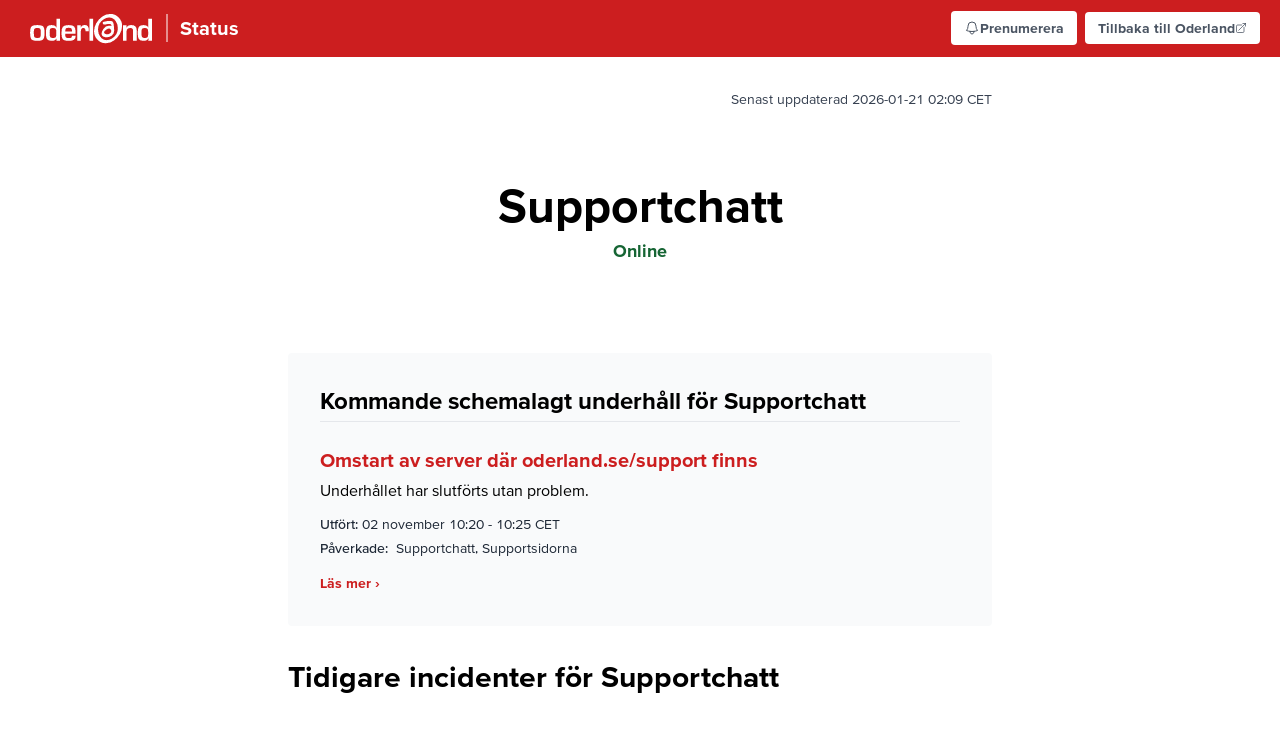

--- FILE ---
content_type: text/html; charset=UTF-8
request_url: https://oderlandstatus.eu/component/396a5313-c672-4c4e-ae0f-d83d3ed649a0
body_size: 8517
content:
<!DOCTYPE html>
<html lang="sv">
<head>
    <meta charset="utf-8">
    <meta name="viewport" content="width=device-width, initial-scale=1">
    <meta name="csrf-token" content="GlFEnfDgNa3Ox8Eadc2eYpC6izvRuJCtiXKRmat1">

    <title>Oderland Status</title>

    <link rel="icon" type="image/png" href="https://oderlandstatus.eu/images/favicon.png" sizes="any">
    <link rel="icon" type="image/svg+xml" href="https://oderlandstatus.eu/images/favicon.svg">

    <link rel="preload" as="style" href="https://oderlandstatus.eu/build/assets/app.bcd94554.css" /><link rel="stylesheet" href="https://oderlandstatus.eu/build/assets/app.bcd94554.css" />    <style >[wire\:loading], [wire\:loading\.delay], [wire\:loading\.inline-block], [wire\:loading\.inline], [wire\:loading\.block], [wire\:loading\.flex], [wire\:loading\.table], [wire\:loading\.grid], [wire\:loading\.inline-flex] {display: none;}[wire\:loading\.delay\.shortest], [wire\:loading\.delay\.shorter], [wire\:loading\.delay\.short], [wire\:loading\.delay\.long], [wire\:loading\.delay\.longer], [wire\:loading\.delay\.longest] {display:none;}[wire\:offline] {display: none;}[wire\:dirty]:not(textarea):not(input):not(select) {display: none;}input:-webkit-autofill, select:-webkit-autofill, textarea:-webkit-autofill {animation-duration: 50000s;animation-name: livewireautofill;}@keyframes livewireautofill { from {} }</style>

            <script>
            var _paq = window._paq = window._paq || [];
            _paq.push(["setDoNotTrack", true]);
            _paq.push(["disableCookies"]);
            _paq.push(['trackPageView']);
            _paq.push(['enableLinkTracking']);
            (function () {
                var u = "https://analytics.oderland.com/";
                _paq.push(['setTrackerUrl', u + 'matomo.php']);
                _paq.push(['setSiteId', '7']);
                var d = document, g = d.createElement('script'), s = d.getElementsByTagName('script')[0];
                g.async = true;
                g.src = u + 'matomo.js';
                s.parentNode.insertBefore(g, s);
            })();
        </script>
    
</head>
<body class="font-sans antialiased">
<div class="min-h-screen bg-white">
    <header class="bg-primary-500 flex justify-between items-center py-1.5 px-4">
        <a href="https://oderlandstatus.eu" class="flex items-center gap-1 flex-1" title="Gå till statussidans startsida">
            <img src="https://oderlandstatus.eu/images/oderland-logo.svg" alt="Oderland" width="150">
            <span
                class="font-bold text-white text-xl border-l border-l-2 border-white border-opacity-50 pl-3">
                Status
            </span>
        </a>
        <button
    class="px-3 py-2 text-sm bg-white hover:bg-gray-50 text-gray-600 disabled:opacity-50 disabled:cursor-not-allowed inline-flex m-1 items-center font-bold leading-none border transition transition-all duration-200 border-transparent font-medium rounded focus:outline-none gap-2" onclick="Livewire.emit('openModal', 'public.modals.subscribe')"
    wire:loading.attr="disabled">
<svg class="w-4 h-4" xmlns="http://www.w3.org/2000/svg" fill="none" viewBox="0 0 24 24" stroke-width="1.5" stroke="currentColor" aria-hidden="true">
  <path stroke-linecap="round" stroke-linejoin="round" d="M14.857 17.082a23.848 23.848 0 005.454-1.31A8.967 8.967 0 0118 9.75v-.7V9A6 6 0 006 9v.75a8.967 8.967 0 01-2.312 6.022c1.733.64 3.56 1.085 5.455 1.31m5.714 0a24.255 24.255 0 01-5.714 0m5.714 0a3 3 0 11-5.714 0"/>
</svg>            <span class="hidden xs:inline-block">Prenumerera</span>
</button>
                <a
    class="px-3 py-2 text-sm bg-white hover:bg-gray-50 text-gray-600 disabled:opacity-50 disabled:cursor-not-allowed inline-flex m-1 items-center font-bold leading-none border transition transition-all duration-200 border-transparent font-medium rounded focus:outline-none flex items-center gap-2 hidden md:inline-flex" href="https://oderland.se"
    wire:loading.attr="disabled">
Tillbaka till Oderland
            <svg class="w-3 h-3" xmlns="http://www.w3.org/2000/svg" fill="none" viewBox="0 0 24 24" stroke-width="1.5" stroke="currentColor" aria-hidden="true">
  <path stroke-linecap="round" stroke-linejoin="round" d="M13.5 6H5.25A2.25 2.25 0 003 8.25v10.5A2.25 2.25 0 005.25 21h10.5A2.25 2.25 0 0018 18.75V10.5m-10.5 6L21 3m0 0h-5.25M21 3v5.25"/>
</svg>
</a>
    </header>
    <main class="max-w-3xl mx-auto px-8 py-4">
        <section wire:id="279lWlW3O9jcoPOs3yoQ" wire:initial-data="{&quot;fingerprint&quot;:{&quot;id&quot;:&quot;279lWlW3O9jcoPOs3yoQ&quot;,&quot;name&quot;:&quot;public.single-component&quot;,&quot;locale&quot;:&quot;sv&quot;,&quot;path&quot;:&quot;component\/396a5313-c672-4c4e-ae0f-d83d3ed649a0&quot;,&quot;method&quot;:&quot;GET&quot;,&quot;v&quot;:&quot;acj&quot;},&quot;effects&quot;:{&quot;listeners&quot;:[]},&quot;serverMemo&quot;:{&quot;children&quot;:[],&quot;errors&quot;:[],&quot;htmlHash&quot;:&quot;9e76684f&quot;,&quot;data&quot;:{&quot;component&quot;:[]},&quot;dataMeta&quot;:{&quot;models&quot;:{&quot;component&quot;:{&quot;class&quot;:&quot;App\\Models\\Component&quot;,&quot;id&quot;:506,&quot;relations&quot;:[&quot;downtimes&quot;],&quot;connection&quot;:&quot;mysql&quot;,&quot;collectionClass&quot;:null}}},&quot;checksum&quot;:&quot;59510e4e214d5441d5154c81fbf9cc6ed6976b7edd996351fd434aeb2a4a30bf&quot;}}" class="pt-4 pb-12" wire:poll>
    <p class="text-right text-gray-700 mb-12 text-sm">Senast uppdaterad 2026-01-21 02:09 CET</p>
    <header class="max-w-3xl mx-auto sm:px-6 lg:px-8 py-6">
        <h1 class="text-5xl font-bold text-center mb-2">Supportchatt</h1>
        <p class="text-lg font-bold text-center mb-8 text-green-800">
            Online
        </p>
    </header>

    
    
            <div class="p-8 bg-gray-50 rounded my-8">
            <h2 class="text-2xl mb-6 font-bold border-b pb-1">Kommande schemalagt underhåll för Supportchatt</h2>
                            <div class="mt-6">
                    <h3 class="text-xl font-bold mb-1 text-primary-500 hover:text-primary-700 transition-colors">
                        <a href="https://oderlandstatus.eu/incident/4f500cd8-8eb9-406b-9637-b635d758006b">Omstart av server där oderland.se/support finns</a>
                    </h3>

                    <div
                        class="mb-3"><p>Underhållet har slutförts utan problem.</p>
</div>

                    <p class="mb-1 text-sm text-gray-800">
                        <span class="font-medium">
                                                            Utfört:
                                                    </span>
                                                    <time datetime="1667380800">
                                02 november 10:20
                            </time>
                            -
                            <time datetime="1667381112">
                                10:25 CET
                            </time>
                                            </p>

                                            <p class="mb-3 text-sm text-gray-800">
                        <span class="font-medium">
                                                            Påverkade:
                                                    </span>&nbsp;Supportchatt, Supportsidorna
                        </p>
                    
                    <a href="https://oderlandstatus.eu/incident/4f500cd8-8eb9-406b-9637-b635d758006b"
                       class="text-primary-500 font-bold text-sm hover:underline">
                        Läs mer ›
                    </a>

                </div>

                    </div>
    
    <h2 class="text-3xl font-bold mb-6 mt-15">Tidigare incidenter för Supportchatt</h2>
    <div class="my-8">
    <h2 class="text-xl font-bold border-b pb-1">21 januari 2026</h2>

    <div class="mt-2">
                    <p class="text-gray-700">Inga incidenter rapporterades den här dagen.</p>
            </div>

</div>
    <div class="my-8">
    <h2 class="text-xl font-bold border-b pb-1">20 januari 2026</h2>

    <div class="mt-2">
                    <p class="text-gray-700">Inga incidenter rapporterades den här dagen.</p>
            </div>

</div>
    <div class="my-8">
    <h2 class="text-xl font-bold border-b pb-1">19 januari 2026</h2>

    <div class="mt-2">
                    <p class="text-gray-700">Inga incidenter rapporterades den här dagen.</p>
            </div>

</div>
    <div class="my-8">
    <h2 class="text-xl font-bold border-b pb-1">18 januari 2026</h2>

    <div class="mt-2">
                    <p class="text-gray-700">Inga incidenter rapporterades den här dagen.</p>
            </div>

</div>
    <div class="my-8">
    <h2 class="text-xl font-bold border-b pb-1">17 januari 2026</h2>

    <div class="mt-2">
                    <p class="text-gray-700">Inga incidenter rapporterades den här dagen.</p>
            </div>

</div>
    <div class="my-8">
    <h2 class="text-xl font-bold border-b pb-1">16 januari 2026</h2>

    <div class="mt-2">
                    <p class="text-gray-700">Inga incidenter rapporterades den här dagen.</p>
            </div>

</div>
    <div class="my-8">
    <h2 class="text-xl font-bold border-b pb-1">15 januari 2026</h2>

    <div class="mt-2">
                    <div class="divide-y space-y-6">
                                    <div class="pt-6">
    <h3 class="text-xl text-primary-500 font-bold mb-3"><a
            href="https://oderlandstatus.eu/incident/f70d7c63-e7ce-4da1-8fa7-0f8f46b76495">[Schemalagt]  Underhåll på Oderland Cloud </a></h3>

            <article class="mb-3">
            <span class="font-bold">Slutförd</span> -
        Underhållet har slutförts utan problem.
    <time datetime="1768828284"
          class="block text-sm text-gray-600 mt-1">19 januari 14:11 CET</time>
</article>
            <article class="mb-3">
            <span class="font-bold">Under arbete</span> -
        Underhållsarbetet har påbörjats.
    <time datetime="1768481838"
          class="block text-sm text-gray-600 mt-1">15 januari 13:57 CET</time>
</article>
            <article class="mb-3">
            <span class="font-bold">Schemalagd</span> -
        Vi genomför ett rutinmässigt underhåll av Oderland Cloud för att uppdatera plattformen. Underhållsarbetet förväntas inte påverka tillgängligheten.

Vi övervakar processen noggrant och gör allt vi kan för att underhållet ska genomföras så smidigt som möjligt. Om något oväntat skulle hända så kommer vi uppdatera denna driftstatus.
    <time datetime="1768481757"
          class="block text-sm text-gray-600 mt-1">15 januari 13:55 CET</time>
</article>
    
            <p class="mb-1 mt-2 text-sm text-gray-800">
            <span class="font-medium">
                                    Utfört:
                            </span>
                            <time datetime="1768481580">
                    15 januari 13:53
                </time>
                -
                <time datetime="1768828284">
                    19 januari 14:11 CET
                </time>
                    </p>
    
            <p class="mb-3 text-sm text-gray-800">
        <span class="font-medium">
                            Påverkade:
                    </span>&nbsp;Cloud
        </p>
    
</div>
                                    <div class="pt-6">
    <h3 class="text-xl text-primary-500 font-bold mb-3"><a
            href="https://oderlandstatus.eu/incident/38be6f59-81a5-48dc-8c08-6f9f3c100e8a">[Schemalagt] Omstart av miroku.oderland.com</a></h3>

            <article class="mb-3">
            <span class="font-bold">Slutförd</span> -
        Omstarten är klar. Servern var otillänglig mellan cirka 05:28:59 och 05:30:16.
    <time datetime="1768451729"
          class="block text-sm text-gray-600 mt-1">15 januari 05:35 CET</time>
</article>
            <article class="mb-3">
            <span class="font-bold">Schemalagd</span> -
        Vi kommer göra en oplanerad omstart av servern miroku.oderland.com för att utöka med mer resurser då vi noterat än stor ökning i belastning. Normalt kan vi utöka resurser under drift, men i vissa fall krävs en omstart för att kunna skala över vissa nivåer.

Vi räknar med upp till 5 minuters nedtid.
    <time datetime="1768451100"
          class="block text-sm text-gray-600 mt-1">15 januari 05:25 CET</time>
</article>
    
            <p class="mb-1 mt-2 text-sm text-gray-800">
            <span class="font-medium">
                                    Utfört:
                            </span>
                            <time datetime="1768451100">
                    15 januari 05:25
                </time>
                -
                <time datetime="1768451729">
                    05:35 CET
                </time>
                    </p>
    
            <p class="mb-3 text-sm text-gray-800">
        <span class="font-medium">
                            Påverkade:
                    </span>&nbsp;miroku.oderland.com
        </p>
    
</div>
                            </div>
            </div>

</div>
    <div class="my-8">
    <h2 class="text-xl font-bold border-b pb-1">14 januari 2026</h2>

    <div class="mt-2">
                    <p class="text-gray-700">Inga incidenter rapporterades den här dagen.</p>
            </div>

</div>
    <div class="my-8">
    <h2 class="text-xl font-bold border-b pb-1">13 januari 2026</h2>

    <div class="mt-2">
                    <p class="text-gray-700">Inga incidenter rapporterades den här dagen.</p>
            </div>

</div>
    <div class="my-8">
    <h2 class="text-xl font-bold border-b pb-1">12 januari 2026</h2>

    <div class="mt-2">
                    <div class="divide-y space-y-6">
                                    <div class="pt-6">
    <h3 class="text-xl text-primary-500 font-bold mb-3"><a
            href="https://oderlandstatus.eu/incident/e60cbc8a-1972-4949-907f-2f505508cfc6">[Schemalagt] Förändring i hur IPv6 fungerar på webbhotell och Managed Servers</a></h3>

            <article class="mb-3">
            <span class="font-bold">Slutförd</span> -
        Underhållet har slutförts utan problem.
    <time datetime="1768387856"
          class="block text-sm text-gray-600 mt-1">14 januari 11:50 CET</time>
</article>
            <article class="mb-3">
            <span class="font-bold">Verifierar</span> -
        Underhållet har slutförts och vi håller just nu på att verifiera att allt fungerar som det ska.
    <time datetime="1768220681"
          class="block text-sm text-gray-600 mt-1">12 januari 13:24 CET</time>
</article>
            <article class="mb-3">
            <span class="font-bold">Under arbete</span> -
        Vi har påbörjat underhållet. När det är klart kommer vi att göra en ny uppdatering här.
    <time datetime="1768212662"
          class="block text-sm text-gray-600 mt-1">12 januari 11:11 CET</time>
</article>
            <article class="mb-3">
            <span class="font-bold">Schemalagd</span> -
        Den 12 januari 2026 kommer vi göra en förändring i hur IPv6 fungerar på vissa servrar. Som det fungerar nu så har servern i sig en IPv6-adress och varje webbhotellkonto på servern har sin egen unika IPv6-adress. Det kan jämföras med IPv4 där alla webbhotellkonton på servern delar på **samma** IPv4-adress.

Det har dock bara varit fallet för inkommande IPv6 trafik, utgående trafik har fortfarande gått ut via serverns IPv6-adress. Alla webbhotellkonton har alltså använt samma IPv6-adress för utgående trafik.

Detta kommer förändras den 12 januari 2026. Då kommer utgående IPv6 trafik att börja använda varje webbhotelkontos unika IPv6-adress.

Detta kan påverka dig om du t.ex. har en applikation på ditt webbhotellkonto som kopplar upp mot en extern server via IPv6 och du där har vitlistat serverns IPv6-adress. Om du har gjort det kommer du behöva uppdatera din brandvägg till att också tillåta IPv6-adressen som är tilldelad just ditt webbhotellkonto.

Vi har en guide här som visar hur du hittar din IPv6-adress: https://www.oderland.se/support/artikel/var-hittar-jag-ip-adressen-for-min-webbhotellserver/#ipv6

Om du behöver hjälp att hitta din IPv6-adress eller har några frågor så finns vår support här för dig: https://www.oderland.se/support/kontakt/

Utöver de listade servrarna påverkas också flera Managed-servrar, om du har en Managed Server och vill veta om den kommer påverkas [kontakta då vår support](https://www.oderland.se/support/kontakt/).
    <time datetime="1765457975"
          class="block text-sm text-gray-600 mt-1">11 december 13:59 CET</time>
</article>
    
            <p class="mb-1 mt-2 text-sm text-gray-800">
            <span class="font-medium">
                                    Utfört:
                            </span>
                            <time datetime="1768215600">
                    12 januari 12:00
                </time>
                -
                <time datetime="1768387856">
                    14 januari 11:50 CET
                </time>
                    </p>
    
            <p class="mb-3 text-sm text-gray-800">
        <span class="font-medium">
                            Påverkade:
                    </span>&nbsp;server17.serverdrift.com, nesaku.oderland.com, server1.serverdrift.com, server8.serverdrift.com, server9.serverdrift.com, server12.serverdrift.com, Managed Servers, amaterasu.oderland.com, benten.oderland.com, bishamon.oderland.com, ebisu.oderland.com, eirene.oderland.com, fudo.oderland.com, fujin.oderland.com, hera.oderland.com, inari.oderland.com, isora.oderland.com, iwarebiko.oderland.com, jinja.oderland.com, jizo.oderland.com, ker.oderland.com, miro.oderland.com, miroku.oderland.com, natalie.oderland.com, nyorai.oderland.com, nyx.oderland.com, poseidon.oderland.com, premium1.oderland.com, premium2.oderland.com, premium3.oderland.com, premium5.oderland.com, premium7.oderland.com, premium10.oderland.com, premium16.oderland.com, premium21.oderland.com, premium24.oderland.com, premium26.oderland.com, premium27.oderland.com, premium28.oderland.com, premium29.oderland.com, raiko.oderland.com, shaka.oderland.com, susano.oderland.com, tashi.oderland.com, tengu.oderland.com, uba.oderland.com, zeus.oderland.com
        </p>
    
</div>
                            </div>
            </div>

</div>
    <div class="my-8">
    <h2 class="text-xl font-bold border-b pb-1">11 januari 2026</h2>

    <div class="mt-2">
                    <p class="text-gray-700">Inga incidenter rapporterades den här dagen.</p>
            </div>

</div>
    <div class="my-8">
    <h2 class="text-xl font-bold border-b pb-1">10 januari 2026</h2>

    <div class="mt-2">
                    <p class="text-gray-700">Inga incidenter rapporterades den här dagen.</p>
            </div>

</div>
    <div class="my-8">
    <h2 class="text-xl font-bold border-b pb-1">09 januari 2026</h2>

    <div class="mt-2">
                    <p class="text-gray-700">Inga incidenter rapporterades den här dagen.</p>
            </div>

</div>
    <div class="my-8">
    <h2 class="text-xl font-bold border-b pb-1">08 januari 2026</h2>

    <div class="mt-2">
                    <p class="text-gray-700">Inga incidenter rapporterades den här dagen.</p>
            </div>

</div>
    <div class="my-8">
    <h2 class="text-xl font-bold border-b pb-1">07 januari 2026</h2>

    <div class="mt-2">
                    <p class="text-gray-700">Inga incidenter rapporterades den här dagen.</p>
            </div>

</div>
    <hr class="mt-8 mb-2">
    <p class="text-right">
        <a href="https://oderlandstatus.eu/history"
           class="font-semibold text-primary-500 hover:text-primary-700 transition-colors">Historik
            ›</a>
    </p>

</section>

<!-- Livewire Component wire-end:279lWlW3O9jcoPOs3yoQ -->
    </main>
</div>

<div wire:id="jRK58veAS6AXPyYwFdvf" wire:initial-data="{&quot;fingerprint&quot;:{&quot;id&quot;:&quot;jRK58veAS6AXPyYwFdvf&quot;,&quot;name&quot;:&quot;livewire-ui-modal&quot;,&quot;locale&quot;:&quot;sv&quot;,&quot;path&quot;:&quot;component\/396a5313-c672-4c4e-ae0f-d83d3ed649a0&quot;,&quot;method&quot;:&quot;GET&quot;,&quot;v&quot;:&quot;acj&quot;},&quot;effects&quot;:{&quot;listeners&quot;:[&quot;openModal&quot;,&quot;destroyComponent&quot;]},&quot;serverMemo&quot;:{&quot;children&quot;:[],&quot;errors&quot;:[],&quot;htmlHash&quot;:&quot;0b203baf&quot;,&quot;data&quot;:{&quot;activeComponent&quot;:null,&quot;components&quot;:[]},&quot;dataMeta&quot;:[],&quot;checksum&quot;:&quot;589f5c20d75946339c9c4e87d7897a37e6bf462ac1fb51f29d8b3fcfe0137615&quot;}}">
            <script>(()=>{var t,e={331:()=>{function t(t){return function(t){if(Array.isArray(t))return e(t)}(t)||function(t){if("undefined"!=typeof Symbol&&null!=t[Symbol.iterator]||null!=t["@@iterator"])return Array.from(t)}(t)||function(t,o){if(!t)return;if("string"==typeof t)return e(t,o);var n=Object.prototype.toString.call(t).slice(8,-1);"Object"===n&&t.constructor&&(n=t.constructor.name);if("Map"===n||"Set"===n)return Array.from(t);if("Arguments"===n||/^(?:Ui|I)nt(?:8|16|32)(?:Clamped)?Array$/.test(n))return e(t,o)}(t)||function(){throw new TypeError("Invalid attempt to spread non-iterable instance.\nIn order to be iterable, non-array objects must have a [Symbol.iterator]() method.")}()}function e(t,e){(null==e||e>t.length)&&(e=t.length);for(var o=0,n=new Array(e);o<e;o++)n[o]=t[o];return n}window.LivewireUIModal=function(){return{show:!1,showActiveComponent:!0,activeComponent:!1,componentHistory:[],modalWidth:null,getActiveComponentModalAttribute:function(t){if(void 0!==this.$wire.get("components")[this.activeComponent])return this.$wire.get("components")[this.activeComponent].modalAttributes[t]},closeModalOnEscape:function(t){if(!1!==this.getActiveComponentModalAttribute("closeOnEscape")){var e=!0===this.getActiveComponentModalAttribute("closeOnEscapeIsForceful");this.closeModal(e)}},closeModalOnClickAway:function(t){!1!==this.getActiveComponentModalAttribute("closeOnClickAway")&&this.closeModal(!0)},closeModal:function(){var t=arguments.length>0&&void 0!==arguments[0]&&arguments[0],e=arguments.length>1&&void 0!==arguments[1]?arguments[1]:0,o=arguments.length>2&&void 0!==arguments[2]&&arguments[2];if(!1!==this.show){if(!0===this.getActiveComponentModalAttribute("dispatchCloseEvent")){var n=this.$wire.get("components")[this.activeComponent].name;Livewire.emit("modalClosed",n)}if(!0===this.getActiveComponentModalAttribute("destroyOnClose")&&Livewire.emit("destroyComponent",this.activeComponent),e>0)for(var i=0;i<e;i++){if(o){var r=this.componentHistory[this.componentHistory.length-1];Livewire.emit("destroyComponent",r)}this.componentHistory.pop()}var s=this.componentHistory.pop();s&&!1===t&&s?this.setActiveModalComponent(s,!0):this.setShowPropertyTo(!1)}},setActiveModalComponent:function(t){var e=this,o=arguments.length>1&&void 0!==arguments[1]&&arguments[1];if(this.setShowPropertyTo(!0),this.activeComponent!==t){!1!==this.activeComponent&&!1===o&&this.componentHistory.push(this.activeComponent);var n=50;!1===this.activeComponent?(this.activeComponent=t,this.showActiveComponent=!0,this.modalWidth=this.getActiveComponentModalAttribute("maxWidthClass")):(this.showActiveComponent=!1,n=400,setTimeout((function(){e.activeComponent=t,e.showActiveComponent=!0,e.modalWidth=e.getActiveComponentModalAttribute("maxWidthClass")}),300)),this.$nextTick((function(){var o,i=null===(o=e.$refs[t])||void 0===o?void 0:o.querySelector("[autofocus]");i&&setTimeout((function(){i.focus()}),n)}))}},focusables:function(){return t(this.$el.querySelectorAll("a, button, input, textarea, select, details, [tabindex]:not([tabindex='-1'])")).filter((function(t){return!t.hasAttribute("disabled")}))},firstFocusable:function(){return this.focusables()[0]},lastFocusable:function(){return this.focusables().slice(-1)[0]},nextFocusable:function(){return this.focusables()[this.nextFocusableIndex()]||this.firstFocusable()},prevFocusable:function(){return this.focusables()[this.prevFocusableIndex()]||this.lastFocusable()},nextFocusableIndex:function(){return(this.focusables().indexOf(document.activeElement)+1)%(this.focusables().length+1)},prevFocusableIndex:function(){return Math.max(0,this.focusables().indexOf(document.activeElement))-1},setShowPropertyTo:function(t){var e=this;this.show=t,t?document.body.classList.add("overflow-y-hidden"):(document.body.classList.remove("overflow-y-hidden"),setTimeout((function(){e.activeComponent=!1,e.$wire.resetState()}),300))},init:function(){var t=this;this.modalWidth=this.getActiveComponentModalAttribute("maxWidthClass"),Livewire.on("closeModal",(function(){var e=arguments.length>0&&void 0!==arguments[0]&&arguments[0],o=arguments.length>1&&void 0!==arguments[1]?arguments[1]:0,n=arguments.length>2&&void 0!==arguments[2]&&arguments[2];t.closeModal(e,o,n)})),Livewire.on("activeModalComponentChanged",(function(e){t.setActiveModalComponent(e)}))}}}},754:()=>{}},o={};function n(t){var i=o[t];if(void 0!==i)return i.exports;var r=o[t]={exports:{}};return e[t](r,r.exports,n),r.exports}n.m=e,t=[],n.O=(e,o,i,r)=>{if(!o){var s=1/0;for(u=0;u<t.length;u++){for(var[o,i,r]=t[u],a=!0,c=0;c<o.length;c++)(!1&r||s>=r)&&Object.keys(n.O).every((t=>n.O[t](o[c])))?o.splice(c--,1):(a=!1,r<s&&(s=r));if(a){t.splice(u--,1);var l=i();void 0!==l&&(e=l)}}return e}r=r||0;for(var u=t.length;u>0&&t[u-1][2]>r;u--)t[u]=t[u-1];t[u]=[o,i,r]},n.o=(t,e)=>Object.prototype.hasOwnProperty.call(t,e),(()=>{var t={387:0,109:0};n.O.j=e=>0===t[e];var e=(e,o)=>{var i,r,[s,a,c]=o,l=0;if(s.some((e=>0!==t[e]))){for(i in a)n.o(a,i)&&(n.m[i]=a[i]);if(c)var u=c(n)}for(e&&e(o);l<s.length;l++)r=s[l],n.o(t,r)&&t[r]&&t[r][0](),t[r]=0;return n.O(u)},o=self.webpackChunk=self.webpackChunk||[];o.forEach(e.bind(null,0)),o.push=e.bind(null,o.push.bind(o))})(),n.O(void 0,[109],(()=>n(331)));var i=n.O(void 0,[109],(()=>n(754)));i=n.O(i)})();</script>
        
    <div
            x-data="LivewireUIModal()"
            x-init="init()"
            x-on:close.stop="setShowPropertyTo(false)"
            x-on:keydown.escape.window="closeModalOnEscape()"
            x-show="show"
            class="fixed inset-0 z-10 overflow-y-auto"
            style="display: none;"
    >
        <div class="flex items-end justify-center min-h-screen px-4 pt-4 pb-10 text-center sm:block sm:p-0">
            <div
                    x-show="show"
                    x-on:click="closeModalOnClickAway()"
                    x-transition:enter="ease-out duration-300"
                    x-transition:enter-start="opacity-0"
                    x-transition:enter-end="opacity-100"
                    x-transition:leave="ease-in duration-200"
                    x-transition:leave-start="opacity-100"
                    x-transition:leave-end="opacity-0"
                    class="fixed inset-0 transition-all transform"
            >
                <div class="absolute inset-0 bg-gray-500 opacity-75"></div>
            </div>

            <span class="hidden sm:inline-block sm:align-middle sm:h-screen" aria-hidden="true">&#8203;</span>

            <div
                    x-show="show && showActiveComponent"
                    x-transition:enter="ease-out duration-300"
                    x-transition:enter-start="opacity-0 translate-y-4 sm:translate-y-0 sm:scale-95"
                    x-transition:enter-end="opacity-100 translate-y-0 sm:scale-100"
                    x-transition:leave="ease-in duration-200"
                    x-transition:leave-start="opacity-100 translate-y-0 sm:scale-100"
                    x-transition:leave-end="opacity-0 translate-y-4 sm:translate-y-0 sm:scale-95"
                    x-bind:class="modalWidth"
                    class="inline-block w-full align-bottom bg-white rounded-lg text-left overflow-hidden shadow-xl transform transition-all sm:my-8 sm:align-middle sm:w-full"
                    id="modal-container"
                    x-trap.noscroll.inert="show && showActiveComponent"
                    aria-modal="true"
            >
                                            </div>
        </div>
    </div>
</div>

<!-- Livewire Component wire-end:jRK58veAS6AXPyYwFdvf --><link rel="modulepreload" href="https://oderlandstatus.eu/build/assets/app.31ed3a35.js" /><script type="module" src="https://oderlandstatus.eu/build/assets/app.31ed3a35.js"></script><script src="/livewire/livewire.js?id=90730a3b0e7144480175" data-turbo-eval="false" data-turbolinks-eval="false" ></script><script data-turbo-eval="false" data-turbolinks-eval="false" >window.livewire = new Livewire();window.Livewire = window.livewire;window.livewire_app_url = '';window.livewire_token = 'GlFEnfDgNa3Ox8Eadc2eYpC6izvRuJCtiXKRmat1';window.deferLoadingAlpine = function (callback) {window.addEventListener('livewire:load', function () {callback();});};let started = false;window.addEventListener('alpine:initializing', function () {if (! started) {window.livewire.start();started = true;}});document.addEventListener("DOMContentLoaded", function () {if (! started) {window.livewire.start();started = true;}});</script>
</body>
</html>


--- FILE ---
content_type: application/javascript
request_url: https://oderlandstatus.eu/build/assets/app.31ed3a35.js
body_size: 181319
content:
var Wr=typeof globalThis<"u"?globalThis:typeof window<"u"?window:typeof global<"u"?global:typeof self<"u"?self:{};function V0(r){return r&&r.__esModule&&Object.prototype.hasOwnProperty.call(r,"default")?r.default:r}var bu={exports:{}};/**
 * @license
 * Lodash <https://lodash.com/>
 * Copyright OpenJS Foundation and other contributors <https://openjsf.org/>
 * Released under MIT license <https://lodash.com/license>
 * Based on Underscore.js 1.8.3 <http://underscorejs.org/LICENSE>
 * Copyright Jeremy Ashkenas, DocumentCloud and Investigative Reporters & Editors
 */(function(r,a){(function(){var n,u="4.17.21",f=200,l="Unsupported core-js use. Try https://npms.io/search?q=ponyfill.",h="Expected a function",v="Invalid `variable` option passed into `_.template`",b="__lodash_hash_undefined__",E=500,S="__lodash_placeholder__",M=1,K=2,J=4,de=1,z=2,P=1,j=2,te=4,re=8,B=16,we=32,be=64,Me=128,He=256,Rn=512,Se=30,Ln="...",Ke=800,Pn=16,Qn=1,ei=2,ba=3,$n=1/0,Dn=9007199254740991,ni=17976931348623157e292,kt=0/0,ze=4294967295,Ca=ze-1,Ea=ze>>>1,Da=[["ary",Me],["bind",P],["bindKey",j],["curry",re],["curryRight",B],["flip",Rn],["partial",we],["partialRight",be],["rearg",He]],dn="[object Arguments]",et="[object Array]",Ut="[object AsyncFunction]",Qe="[object Boolean]",Fn="[object Date]",Aa="[object DOMException]",yt="[object Error]",qn="[object Function]",ti="[object GeneratorFunction]",en="[object Map]",nt="[object Number]",Ma="[object Null]",hn="[object Object]",mr="[object Promise]",$t="[object Proxy]",xt="[object RegExp]",nn="[object Set]",tt="[object String]",rt="[object Symbol]",ri="[object Undefined]",Nn="[object WeakMap]",Sa="[object WeakSet]",it="[object ArrayBuffer]",at="[object DataView]",qt="[object Float32Array]",_r="[object Float64Array]",wr="[object Int8Array]",Yt="[object Int16Array]",yr="[object Int32Array]",xr="[object Uint8Array]",he="[object Uint8ClampedArray]",bt="[object Uint16Array]",Ct="[object Uint32Array]",Ta=/\b__p \+= '';/g,Kt=/\b(__p \+=) '' \+/g,br=/(__e\(.*?\)|\b__t\)) \+\n'';/g,pn=/&(?:amp|lt|gt|quot|#39);/g,ii=/[&<>"']/g,Oa=RegExp(pn.source),p=RegExp(ii.source),g=/<%-([\s\S]+?)%>/g,y=/<%([\s\S]+?)%>/g,D=/<%=([\s\S]+?)%>/g,R=/\.|\[(?:[^[\]]*|(["'])(?:(?!\1)[^\\]|\\.)*?\1)\]/,F=/^\w*$/,X=/[^.[\]]+|\[(?:(-?\d+(?:\.\d+)?)|(["'])((?:(?!\2)[^\\]|\\.)*?)\2)\]|(?=(?:\.|\[\])(?:\.|\[\]|$))/g,W=/[\\^$.*+?()[\]{}|]/g,Q=RegExp(W.source),H=/^\s+/,Y=/\s/,le=/\{(?:\n\/\* \[wrapped with .+\] \*\/)?\n?/,gn=/\{\n\/\* \[wrapped with (.+)\] \*/,We=/,? & /,Et=/[^\x00-\x2f\x3a-\x40\x5b-\x60\x7b-\x7f]+/g,ot=/[()=,{}\[\]\/\s]/,Ia=/\\(\\)?/g,Cr=/\$\{([^\\}]*(?:\\.[^\\}]*)*)\}/g,ai=/\w*$/,Ra=/^[-+]0x[0-9a-f]+$/i,La=/^0b[01]+$/i,Pa=/^\[object .+?Constructor\]$/,Fa=/^0o[0-7]+$/i,Na=/^(?:0|[1-9]\d*)$/,Ba=/[\xc0-\xd6\xd8-\xf6\xf8-\xff\u0100-\u017f]/g,zt=/($^)/,Yd=/['\n\r\u2028\u2029\\]/g,oi="\\ud800-\\udfff",Kd="\\u0300-\\u036f",zd="\\ufe20-\\ufe2f",Gd="\\u20d0-\\u20ff",lf=Kd+zd+Gd,cf="\\u2700-\\u27bf",df="a-z\\xdf-\\xf6\\xf8-\\xff",Jd="\\xac\\xb1\\xd7\\xf7",jd="\\x00-\\x2f\\x3a-\\x40\\x5b-\\x60\\x7b-\\xbf",Xd="\\u2000-\\u206f",Zd=" \\t\\x0b\\f\\xa0\\ufeff\\n\\r\\u2028\\u2029\\u1680\\u180e\\u2000\\u2001\\u2002\\u2003\\u2004\\u2005\\u2006\\u2007\\u2008\\u2009\\u200a\\u202f\\u205f\\u3000",hf="A-Z\\xc0-\\xd6\\xd8-\\xde",pf="\\ufe0e\\ufe0f",gf=Jd+jd+Xd+Zd,Ha="['\u2019]",Vd="["+oi+"]",vf="["+gf+"]",ui="["+lf+"]",mf="\\d+",Qd="["+cf+"]",_f="["+df+"]",wf="[^"+oi+gf+mf+cf+df+hf+"]",Wa="\\ud83c[\\udffb-\\udfff]",eh="(?:"+ui+"|"+Wa+")",yf="[^"+oi+"]",ka="(?:\\ud83c[\\udde6-\\uddff]){2}",Ua="[\\ud800-\\udbff][\\udc00-\\udfff]",Gt="["+hf+"]",xf="\\u200d",bf="(?:"+_f+"|"+wf+")",nh="(?:"+Gt+"|"+wf+")",Cf="(?:"+Ha+"(?:d|ll|m|re|s|t|ve))?",Ef="(?:"+Ha+"(?:D|LL|M|RE|S|T|VE))?",Df=eh+"?",Af="["+pf+"]?",th="(?:"+xf+"(?:"+[yf,ka,Ua].join("|")+")"+Af+Df+")*",rh="\\d*(?:1st|2nd|3rd|(?![123])\\dth)(?=\\b|[A-Z_])",ih="\\d*(?:1ST|2ND|3RD|(?![123])\\dTH)(?=\\b|[a-z_])",Mf=Af+Df+th,ah="(?:"+[Qd,ka,Ua].join("|")+")"+Mf,oh="(?:"+[yf+ui+"?",ui,ka,Ua,Vd].join("|")+")",uh=RegExp(Ha,"g"),fh=RegExp(ui,"g"),$a=RegExp(Wa+"(?="+Wa+")|"+oh+Mf,"g"),sh=RegExp([Gt+"?"+_f+"+"+Cf+"(?="+[vf,Gt,"$"].join("|")+")",nh+"+"+Ef+"(?="+[vf,Gt+bf,"$"].join("|")+")",Gt+"?"+bf+"+"+Cf,Gt+"+"+Ef,ih,rh,mf,ah].join("|"),"g"),lh=RegExp("["+xf+oi+lf+pf+"]"),ch=/[a-z][A-Z]|[A-Z]{2}[a-z]|[0-9][a-zA-Z]|[a-zA-Z][0-9]|[^a-zA-Z0-9 ]/,dh=["Array","Buffer","DataView","Date","Error","Float32Array","Float64Array","Function","Int8Array","Int16Array","Int32Array","Map","Math","Object","Promise","RegExp","Set","String","Symbol","TypeError","Uint8Array","Uint8ClampedArray","Uint16Array","Uint32Array","WeakMap","_","clearTimeout","isFinite","parseInt","setTimeout"],hh=-1,ve={};ve[qt]=ve[_r]=ve[wr]=ve[Yt]=ve[yr]=ve[xr]=ve[he]=ve[bt]=ve[Ct]=!0,ve[dn]=ve[et]=ve[it]=ve[Qe]=ve[at]=ve[Fn]=ve[yt]=ve[qn]=ve[en]=ve[nt]=ve[hn]=ve[xt]=ve[nn]=ve[tt]=ve[Nn]=!1;var ge={};ge[dn]=ge[et]=ge[it]=ge[at]=ge[Qe]=ge[Fn]=ge[qt]=ge[_r]=ge[wr]=ge[Yt]=ge[yr]=ge[en]=ge[nt]=ge[hn]=ge[xt]=ge[nn]=ge[tt]=ge[rt]=ge[xr]=ge[he]=ge[bt]=ge[Ct]=!0,ge[yt]=ge[qn]=ge[Nn]=!1;var ph={\u00C0:"A",\u00C1:"A",\u00C2:"A",\u00C3:"A",\u00C4:"A",\u00C5:"A",\u00E0:"a",\u00E1:"a",\u00E2:"a",\u00E3:"a",\u00E4:"a",\u00E5:"a",\u00C7:"C",\u00E7:"c",\u00D0:"D",\u00F0:"d",\u00C8:"E",\u00C9:"E",\u00CA:"E",\u00CB:"E",\u00E8:"e",\u00E9:"e",\u00EA:"e",\u00EB:"e",\u00CC:"I",\u00CD:"I",\u00CE:"I",\u00CF:"I",\u00EC:"i",\u00ED:"i",\u00EE:"i",\u00EF:"i",\u00D1:"N",\u00F1:"n",\u00D2:"O",\u00D3:"O",\u00D4:"O",\u00D5:"O",\u00D6:"O",\u00D8:"O",\u00F2:"o",\u00F3:"o",\u00F4:"o",\u00F5:"o",\u00F6:"o",\u00F8:"o",\u00D9:"U",\u00DA:"U",\u00DB:"U",\u00DC:"U",\u00F9:"u",\u00FA:"u",\u00FB:"u",\u00FC:"u",\u00DD:"Y",\u00FD:"y",\u00FF:"y",\u00C6:"Ae",\u00E6:"ae",\u00DE:"Th",\u00FE:"th",\u00DF:"ss",\u0100:"A",\u0102:"A",\u0104:"A",\u0101:"a",\u0103:"a",\u0105:"a",\u0106:"C",\u0108:"C",\u010A:"C",\u010C:"C",\u0107:"c",\u0109:"c",\u010B:"c",\u010D:"c",\u010E:"D",\u0110:"D",\u010F:"d",\u0111:"d",\u0112:"E",\u0114:"E",\u0116:"E",\u0118:"E",\u011A:"E",\u0113:"e",\u0115:"e",\u0117:"e",\u0119:"e",\u011B:"e",\u011C:"G",\u011E:"G",\u0120:"G",\u0122:"G",\u011D:"g",\u011F:"g",\u0121:"g",\u0123:"g",\u0124:"H",\u0126:"H",\u0125:"h",\u0127:"h",\u0128:"I",\u012A:"I",\u012C:"I",\u012E:"I",\u0130:"I",\u0129:"i",\u012B:"i",\u012D:"i",\u012F:"i",\u0131:"i",\u0134:"J",\u0135:"j",\u0136:"K",\u0137:"k",\u0138:"k",\u0139:"L",\u013B:"L",\u013D:"L",\u013F:"L",\u0141:"L",\u013A:"l",\u013C:"l",\u013E:"l",\u0140:"l",\u0142:"l",\u0143:"N",\u0145:"N",\u0147:"N",\u014A:"N",\u0144:"n",\u0146:"n",\u0148:"n",\u014B:"n",\u014C:"O",\u014E:"O",\u0150:"O",\u014D:"o",\u014F:"o",\u0151:"o",\u0154:"R",\u0156:"R",\u0158:"R",\u0155:"r",\u0157:"r",\u0159:"r",\u015A:"S",\u015C:"S",\u015E:"S",\u0160:"S",\u015B:"s",\u015D:"s",\u015F:"s",\u0161:"s",\u0162:"T",\u0164:"T",\u0166:"T",\u0163:"t",\u0165:"t",\u0167:"t",\u0168:"U",\u016A:"U",\u016C:"U",\u016E:"U",\u0170:"U",\u0172:"U",\u0169:"u",\u016B:"u",\u016D:"u",\u016F:"u",\u0171:"u",\u0173:"u",\u0174:"W",\u0175:"w",\u0176:"Y",\u0177:"y",\u0178:"Y",\u0179:"Z",\u017B:"Z",\u017D:"Z",\u017A:"z",\u017C:"z",\u017E:"z",\u0132:"IJ",\u0133:"ij",\u0152:"Oe",\u0153:"oe",\u0149:"'n",\u017F:"s"},gh={"&":"&amp;","<":"&lt;",">":"&gt;",'"':"&quot;","'":"&#39;"},vh={"&amp;":"&","&lt;":"<","&gt;":">","&quot;":'"',"&#39;":"'"},mh={"\\":"\\","'":"'","\n":"n","\r":"r","\u2028":"u2028","\u2029":"u2029"},_h=parseFloat,wh=parseInt,Sf=typeof Wr=="object"&&Wr&&Wr.Object===Object&&Wr,yh=typeof self=="object"&&self&&self.Object===Object&&self,Le=Sf||yh||Function("return this")(),qa=a&&!a.nodeType&&a,Dt=qa&&!0&&r&&!r.nodeType&&r,Tf=Dt&&Dt.exports===qa,Ya=Tf&&Sf.process,vn=function(){try{var w=Dt&&Dt.require&&Dt.require("util").types;return w||Ya&&Ya.binding&&Ya.binding("util")}catch{}}(),Of=vn&&vn.isArrayBuffer,If=vn&&vn.isDate,Rf=vn&&vn.isMap,Lf=vn&&vn.isRegExp,Pf=vn&&vn.isSet,Ff=vn&&vn.isTypedArray;function tn(w,A,C){switch(C.length){case 0:return w.call(A);case 1:return w.call(A,C[0]);case 2:return w.call(A,C[0],C[1]);case 3:return w.call(A,C[0],C[1],C[2])}return w.apply(A,C)}function xh(w,A,C,N){for(var G=-1,ue=w==null?0:w.length;++G<ue;){var Te=w[G];A(N,Te,C(Te),w)}return N}function mn(w,A){for(var C=-1,N=w==null?0:w.length;++C<N&&A(w[C],C,w)!==!1;);return w}function bh(w,A){for(var C=w==null?0:w.length;C--&&A(w[C],C,w)!==!1;);return w}function Nf(w,A){for(var C=-1,N=w==null?0:w.length;++C<N;)if(!A(w[C],C,w))return!1;return!0}function ut(w,A){for(var C=-1,N=w==null?0:w.length,G=0,ue=[];++C<N;){var Te=w[C];A(Te,C,w)&&(ue[G++]=Te)}return ue}function fi(w,A){var C=w==null?0:w.length;return!!C&&Jt(w,A,0)>-1}function Ka(w,A,C){for(var N=-1,G=w==null?0:w.length;++N<G;)if(C(A,w[N]))return!0;return!1}function me(w,A){for(var C=-1,N=w==null?0:w.length,G=Array(N);++C<N;)G[C]=A(w[C],C,w);return G}function ft(w,A){for(var C=-1,N=A.length,G=w.length;++C<N;)w[G+C]=A[C];return w}function za(w,A,C,N){var G=-1,ue=w==null?0:w.length;for(N&&ue&&(C=w[++G]);++G<ue;)C=A(C,w[G],G,w);return C}function Ch(w,A,C,N){var G=w==null?0:w.length;for(N&&G&&(C=w[--G]);G--;)C=A(C,w[G],G,w);return C}function Ga(w,A){for(var C=-1,N=w==null?0:w.length;++C<N;)if(A(w[C],C,w))return!0;return!1}var Eh=Ja("length");function Dh(w){return w.split("")}function Ah(w){return w.match(Et)||[]}function Bf(w,A,C){var N;return C(w,function(G,ue,Te){if(A(G,ue,Te))return N=ue,!1}),N}function si(w,A,C,N){for(var G=w.length,ue=C+(N?1:-1);N?ue--:++ue<G;)if(A(w[ue],ue,w))return ue;return-1}function Jt(w,A,C){return A===A?Hh(w,A,C):si(w,Hf,C)}function Mh(w,A,C,N){for(var G=C-1,ue=w.length;++G<ue;)if(N(w[G],A))return G;return-1}function Hf(w){return w!==w}function Wf(w,A){var C=w==null?0:w.length;return C?Xa(w,A)/C:kt}function Ja(w){return function(A){return A==null?n:A[w]}}function ja(w){return function(A){return w==null?n:w[A]}}function kf(w,A,C,N,G){return G(w,function(ue,Te,pe){C=N?(N=!1,ue):A(C,ue,Te,pe)}),C}function Sh(w,A){var C=w.length;for(w.sort(A);C--;)w[C]=w[C].value;return w}function Xa(w,A){for(var C,N=-1,G=w.length;++N<G;){var ue=A(w[N]);ue!==n&&(C=C===n?ue:C+ue)}return C}function Za(w,A){for(var C=-1,N=Array(w);++C<w;)N[C]=A(C);return N}function Th(w,A){return me(A,function(C){return[C,w[C]]})}function Uf(w){return w&&w.slice(0,Kf(w)+1).replace(H,"")}function rn(w){return function(A){return w(A)}}function Va(w,A){return me(A,function(C){return w[C]})}function Er(w,A){return w.has(A)}function $f(w,A){for(var C=-1,N=w.length;++C<N&&Jt(A,w[C],0)>-1;);return C}function qf(w,A){for(var C=w.length;C--&&Jt(A,w[C],0)>-1;);return C}function Oh(w,A){for(var C=w.length,N=0;C--;)w[C]===A&&++N;return N}var Ih=ja(ph),Rh=ja(gh);function Lh(w){return"\\"+mh[w]}function Ph(w,A){return w==null?n:w[A]}function jt(w){return lh.test(w)}function Fh(w){return ch.test(w)}function Nh(w){for(var A,C=[];!(A=w.next()).done;)C.push(A.value);return C}function Qa(w){var A=-1,C=Array(w.size);return w.forEach(function(N,G){C[++A]=[G,N]}),C}function Yf(w,A){return function(C){return w(A(C))}}function st(w,A){for(var C=-1,N=w.length,G=0,ue=[];++C<N;){var Te=w[C];(Te===A||Te===S)&&(w[C]=S,ue[G++]=C)}return ue}function li(w){var A=-1,C=Array(w.size);return w.forEach(function(N){C[++A]=N}),C}function Bh(w){var A=-1,C=Array(w.size);return w.forEach(function(N){C[++A]=[N,N]}),C}function Hh(w,A,C){for(var N=C-1,G=w.length;++N<G;)if(w[N]===A)return N;return-1}function Wh(w,A,C){for(var N=C+1;N--;)if(w[N]===A)return N;return N}function Xt(w){return jt(w)?Uh(w):Eh(w)}function An(w){return jt(w)?$h(w):Dh(w)}function Kf(w){for(var A=w.length;A--&&Y.test(w.charAt(A)););return A}var kh=ja(vh);function Uh(w){for(var A=$a.lastIndex=0;$a.test(w);)++A;return A}function $h(w){return w.match($a)||[]}function qh(w){return w.match(sh)||[]}var Yh=function w(A){A=A==null?Le:Zt.defaults(Le.Object(),A,Zt.pick(Le,dh));var C=A.Array,N=A.Date,G=A.Error,ue=A.Function,Te=A.Math,pe=A.Object,eo=A.RegExp,Kh=A.String,_n=A.TypeError,ci=C.prototype,zh=ue.prototype,Vt=pe.prototype,di=A["__core-js_shared__"],hi=zh.toString,ce=Vt.hasOwnProperty,Gh=0,zf=function(){var e=/[^.]+$/.exec(di&&di.keys&&di.keys.IE_PROTO||"");return e?"Symbol(src)_1."+e:""}(),pi=Vt.toString,Jh=hi.call(pe),jh=Le._,Xh=eo("^"+hi.call(ce).replace(W,"\\$&").replace(/hasOwnProperty|(function).*?(?=\\\()| for .+?(?=\\\])/g,"$1.*?")+"$"),gi=Tf?A.Buffer:n,lt=A.Symbol,vi=A.Uint8Array,Gf=gi?gi.allocUnsafe:n,mi=Yf(pe.getPrototypeOf,pe),Jf=pe.create,jf=Vt.propertyIsEnumerable,_i=ci.splice,Xf=lt?lt.isConcatSpreadable:n,Dr=lt?lt.iterator:n,At=lt?lt.toStringTag:n,wi=function(){try{var e=It(pe,"defineProperty");return e({},"",{}),e}catch{}}(),Zh=A.clearTimeout!==Le.clearTimeout&&A.clearTimeout,Vh=N&&N.now!==Le.Date.now&&N.now,Qh=A.setTimeout!==Le.setTimeout&&A.setTimeout,yi=Te.ceil,xi=Te.floor,no=pe.getOwnPropertySymbols,ep=gi?gi.isBuffer:n,Zf=A.isFinite,np=ci.join,tp=Yf(pe.keys,pe),Oe=Te.max,Fe=Te.min,rp=N.now,ip=A.parseInt,Vf=Te.random,ap=ci.reverse,to=It(A,"DataView"),Ar=It(A,"Map"),ro=It(A,"Promise"),Qt=It(A,"Set"),Mr=It(A,"WeakMap"),Sr=It(pe,"create"),bi=Mr&&new Mr,er={},op=Rt(to),up=Rt(Ar),fp=Rt(ro),sp=Rt(Qt),lp=Rt(Mr),Ci=lt?lt.prototype:n,Tr=Ci?Ci.valueOf:n,Qf=Ci?Ci.toString:n;function c(e){if(xe(e)&&!Z(e)&&!(e instanceof ae)){if(e instanceof wn)return e;if(ce.call(e,"__wrapped__"))return el(e)}return new wn(e)}var nr=function(){function e(){}return function(t){if(!ye(t))return{};if(Jf)return Jf(t);e.prototype=t;var i=new e;return e.prototype=n,i}}();function Ei(){}function wn(e,t){this.__wrapped__=e,this.__actions__=[],this.__chain__=!!t,this.__index__=0,this.__values__=n}c.templateSettings={escape:g,evaluate:y,interpolate:D,variable:"",imports:{_:c}},c.prototype=Ei.prototype,c.prototype.constructor=c,wn.prototype=nr(Ei.prototype),wn.prototype.constructor=wn;function ae(e){this.__wrapped__=e,this.__actions__=[],this.__dir__=1,this.__filtered__=!1,this.__iteratees__=[],this.__takeCount__=ze,this.__views__=[]}function cp(){var e=new ae(this.__wrapped__);return e.__actions__=Ge(this.__actions__),e.__dir__=this.__dir__,e.__filtered__=this.__filtered__,e.__iteratees__=Ge(this.__iteratees__),e.__takeCount__=this.__takeCount__,e.__views__=Ge(this.__views__),e}function dp(){if(this.__filtered__){var e=new ae(this);e.__dir__=-1,e.__filtered__=!0}else e=this.clone(),e.__dir__*=-1;return e}function hp(){var e=this.__wrapped__.value(),t=this.__dir__,i=Z(e),o=t<0,s=i?e.length:0,d=Dg(0,s,this.__views__),m=d.start,_=d.end,x=_-m,T=o?_:m-1,O=this.__iteratees__,I=O.length,L=0,k=Fe(x,this.__takeCount__);if(!i||!o&&s==x&&k==x)return Cs(e,this.__actions__);var $=[];e:for(;x--&&L<k;){T+=t;for(var ee=-1,q=e[T];++ee<I;){var ie=O[ee],oe=ie.iteratee,un=ie.type,$e=oe(q);if(un==ei)q=$e;else if(!$e){if(un==Qn)continue e;break e}}$[L++]=q}return $}ae.prototype=nr(Ei.prototype),ae.prototype.constructor=ae;function Mt(e){var t=-1,i=e==null?0:e.length;for(this.clear();++t<i;){var o=e[t];this.set(o[0],o[1])}}function pp(){this.__data__=Sr?Sr(null):{},this.size=0}function gp(e){var t=this.has(e)&&delete this.__data__[e];return this.size-=t?1:0,t}function vp(e){var t=this.__data__;if(Sr){var i=t[e];return i===b?n:i}return ce.call(t,e)?t[e]:n}function mp(e){var t=this.__data__;return Sr?t[e]!==n:ce.call(t,e)}function _p(e,t){var i=this.__data__;return this.size+=this.has(e)?0:1,i[e]=Sr&&t===n?b:t,this}Mt.prototype.clear=pp,Mt.prototype.delete=gp,Mt.prototype.get=vp,Mt.prototype.has=mp,Mt.prototype.set=_p;function Yn(e){var t=-1,i=e==null?0:e.length;for(this.clear();++t<i;){var o=e[t];this.set(o[0],o[1])}}function wp(){this.__data__=[],this.size=0}function yp(e){var t=this.__data__,i=Di(t,e);if(i<0)return!1;var o=t.length-1;return i==o?t.pop():_i.call(t,i,1),--this.size,!0}function xp(e){var t=this.__data__,i=Di(t,e);return i<0?n:t[i][1]}function bp(e){return Di(this.__data__,e)>-1}function Cp(e,t){var i=this.__data__,o=Di(i,e);return o<0?(++this.size,i.push([e,t])):i[o][1]=t,this}Yn.prototype.clear=wp,Yn.prototype.delete=yp,Yn.prototype.get=xp,Yn.prototype.has=bp,Yn.prototype.set=Cp;function Kn(e){var t=-1,i=e==null?0:e.length;for(this.clear();++t<i;){var o=e[t];this.set(o[0],o[1])}}function Ep(){this.size=0,this.__data__={hash:new Mt,map:new(Ar||Yn),string:new Mt}}function Dp(e){var t=Bi(this,e).delete(e);return this.size-=t?1:0,t}function Ap(e){return Bi(this,e).get(e)}function Mp(e){return Bi(this,e).has(e)}function Sp(e,t){var i=Bi(this,e),o=i.size;return i.set(e,t),this.size+=i.size==o?0:1,this}Kn.prototype.clear=Ep,Kn.prototype.delete=Dp,Kn.prototype.get=Ap,Kn.prototype.has=Mp,Kn.prototype.set=Sp;function St(e){var t=-1,i=e==null?0:e.length;for(this.__data__=new Kn;++t<i;)this.add(e[t])}function Tp(e){return this.__data__.set(e,b),this}function Op(e){return this.__data__.has(e)}St.prototype.add=St.prototype.push=Tp,St.prototype.has=Op;function Mn(e){var t=this.__data__=new Yn(e);this.size=t.size}function Ip(){this.__data__=new Yn,this.size=0}function Rp(e){var t=this.__data__,i=t.delete(e);return this.size=t.size,i}function Lp(e){return this.__data__.get(e)}function Pp(e){return this.__data__.has(e)}function Fp(e,t){var i=this.__data__;if(i instanceof Yn){var o=i.__data__;if(!Ar||o.length<f-1)return o.push([e,t]),this.size=++i.size,this;i=this.__data__=new Kn(o)}return i.set(e,t),this.size=i.size,this}Mn.prototype.clear=Ip,Mn.prototype.delete=Rp,Mn.prototype.get=Lp,Mn.prototype.has=Pp,Mn.prototype.set=Fp;function es(e,t){var i=Z(e),o=!i&&Lt(e),s=!i&&!o&&gt(e),d=!i&&!o&&!s&&ar(e),m=i||o||s||d,_=m?Za(e.length,Kh):[],x=_.length;for(var T in e)(t||ce.call(e,T))&&!(m&&(T=="length"||s&&(T=="offset"||T=="parent")||d&&(T=="buffer"||T=="byteLength"||T=="byteOffset")||jn(T,x)))&&_.push(T);return _}function ns(e){var t=e.length;return t?e[go(0,t-1)]:n}function Np(e,t){return Hi(Ge(e),Tt(t,0,e.length))}function Bp(e){return Hi(Ge(e))}function io(e,t,i){(i!==n&&!Sn(e[t],i)||i===n&&!(t in e))&&zn(e,t,i)}function Or(e,t,i){var o=e[t];(!(ce.call(e,t)&&Sn(o,i))||i===n&&!(t in e))&&zn(e,t,i)}function Di(e,t){for(var i=e.length;i--;)if(Sn(e[i][0],t))return i;return-1}function Hp(e,t,i,o){return ct(e,function(s,d,m){t(o,s,i(s),m)}),o}function ts(e,t){return e&&Hn(t,Ie(t),e)}function Wp(e,t){return e&&Hn(t,je(t),e)}function zn(e,t,i){t=="__proto__"&&wi?wi(e,t,{configurable:!0,enumerable:!0,value:i,writable:!0}):e[t]=i}function ao(e,t){for(var i=-1,o=t.length,s=C(o),d=e==null;++i<o;)s[i]=d?n:ko(e,t[i]);return s}function Tt(e,t,i){return e===e&&(i!==n&&(e=e<=i?e:i),t!==n&&(e=e>=t?e:t)),e}function yn(e,t,i,o,s,d){var m,_=t&M,x=t&K,T=t&J;if(i&&(m=s?i(e,o,s,d):i(e)),m!==n)return m;if(!ye(e))return e;var O=Z(e);if(O){if(m=Mg(e),!_)return Ge(e,m)}else{var I=Ne(e),L=I==qn||I==ti;if(gt(e))return As(e,_);if(I==hn||I==dn||L&&!s){if(m=x||L?{}:Ks(e),!_)return x?vg(e,Wp(m,e)):gg(e,ts(m,e))}else{if(!ge[I])return s?e:{};m=Sg(e,I,_)}}d||(d=new Mn);var k=d.get(e);if(k)return k;d.set(e,m),yl(e)?e.forEach(function(q){m.add(yn(q,t,i,q,e,d))}):_l(e)&&e.forEach(function(q,ie){m.set(ie,yn(q,t,i,ie,e,d))});var $=T?x?Ao:Do:x?je:Ie,ee=O?n:$(e);return mn(ee||e,function(q,ie){ee&&(ie=q,q=e[ie]),Or(m,ie,yn(q,t,i,ie,e,d))}),m}function kp(e){var t=Ie(e);return function(i){return rs(i,e,t)}}function rs(e,t,i){var o=i.length;if(e==null)return!o;for(e=pe(e);o--;){var s=i[o],d=t[s],m=e[s];if(m===n&&!(s in e)||!d(m))return!1}return!0}function is(e,t,i){if(typeof e!="function")throw new _n(h);return Br(function(){e.apply(n,i)},t)}function Ir(e,t,i,o){var s=-1,d=fi,m=!0,_=e.length,x=[],T=t.length;if(!_)return x;i&&(t=me(t,rn(i))),o?(d=Ka,m=!1):t.length>=f&&(d=Er,m=!1,t=new St(t));e:for(;++s<_;){var O=e[s],I=i==null?O:i(O);if(O=o||O!==0?O:0,m&&I===I){for(var L=T;L--;)if(t[L]===I)continue e;x.push(O)}else d(t,I,o)||x.push(O)}return x}var ct=Is(Bn),as=Is(uo,!0);function Up(e,t){var i=!0;return ct(e,function(o,s,d){return i=!!t(o,s,d),i}),i}function Ai(e,t,i){for(var o=-1,s=e.length;++o<s;){var d=e[o],m=t(d);if(m!=null&&(_===n?m===m&&!on(m):i(m,_)))var _=m,x=d}return x}function $p(e,t,i,o){var s=e.length;for(i=V(i),i<0&&(i=-i>s?0:s+i),o=o===n||o>s?s:V(o),o<0&&(o+=s),o=i>o?0:bl(o);i<o;)e[i++]=t;return e}function os(e,t){var i=[];return ct(e,function(o,s,d){t(o,s,d)&&i.push(o)}),i}function Pe(e,t,i,o,s){var d=-1,m=e.length;for(i||(i=Og),s||(s=[]);++d<m;){var _=e[d];t>0&&i(_)?t>1?Pe(_,t-1,i,o,s):ft(s,_):o||(s[s.length]=_)}return s}var oo=Rs(),us=Rs(!0);function Bn(e,t){return e&&oo(e,t,Ie)}function uo(e,t){return e&&us(e,t,Ie)}function Mi(e,t){return ut(t,function(i){return Xn(e[i])})}function Ot(e,t){t=ht(t,e);for(var i=0,o=t.length;e!=null&&i<o;)e=e[Wn(t[i++])];return i&&i==o?e:n}function fs(e,t,i){var o=t(e);return Z(e)?o:ft(o,i(e))}function ke(e){return e==null?e===n?ri:Ma:At&&At in pe(e)?Eg(e):Bg(e)}function fo(e,t){return e>t}function qp(e,t){return e!=null&&ce.call(e,t)}function Yp(e,t){return e!=null&&t in pe(e)}function Kp(e,t,i){return e>=Fe(t,i)&&e<Oe(t,i)}function so(e,t,i){for(var o=i?Ka:fi,s=e[0].length,d=e.length,m=d,_=C(d),x=1/0,T=[];m--;){var O=e[m];m&&t&&(O=me(O,rn(t))),x=Fe(O.length,x),_[m]=!i&&(t||s>=120&&O.length>=120)?new St(m&&O):n}O=e[0];var I=-1,L=_[0];e:for(;++I<s&&T.length<x;){var k=O[I],$=t?t(k):k;if(k=i||k!==0?k:0,!(L?Er(L,$):o(T,$,i))){for(m=d;--m;){var ee=_[m];if(!(ee?Er(ee,$):o(e[m],$,i)))continue e}L&&L.push($),T.push(k)}}return T}function zp(e,t,i,o){return Bn(e,function(s,d,m){t(o,i(s),d,m)}),o}function Rr(e,t,i){t=ht(t,e),e=js(e,t);var o=e==null?e:e[Wn(bn(t))];return o==null?n:tn(o,e,i)}function ss(e){return xe(e)&&ke(e)==dn}function Gp(e){return xe(e)&&ke(e)==it}function Jp(e){return xe(e)&&ke(e)==Fn}function Lr(e,t,i,o,s){return e===t?!0:e==null||t==null||!xe(e)&&!xe(t)?e!==e&&t!==t:jp(e,t,i,o,Lr,s)}function jp(e,t,i,o,s,d){var m=Z(e),_=Z(t),x=m?et:Ne(e),T=_?et:Ne(t);x=x==dn?hn:x,T=T==dn?hn:T;var O=x==hn,I=T==hn,L=x==T;if(L&&gt(e)){if(!gt(t))return!1;m=!0,O=!1}if(L&&!O)return d||(d=new Mn),m||ar(e)?$s(e,t,i,o,s,d):bg(e,t,x,i,o,s,d);if(!(i&de)){var k=O&&ce.call(e,"__wrapped__"),$=I&&ce.call(t,"__wrapped__");if(k||$){var ee=k?e.value():e,q=$?t.value():t;return d||(d=new Mn),s(ee,q,i,o,d)}}return L?(d||(d=new Mn),Cg(e,t,i,o,s,d)):!1}function Xp(e){return xe(e)&&Ne(e)==en}function lo(e,t,i,o){var s=i.length,d=s,m=!o;if(e==null)return!d;for(e=pe(e);s--;){var _=i[s];if(m&&_[2]?_[1]!==e[_[0]]:!(_[0]in e))return!1}for(;++s<d;){_=i[s];var x=_[0],T=e[x],O=_[1];if(m&&_[2]){if(T===n&&!(x in e))return!1}else{var I=new Mn;if(o)var L=o(T,O,x,e,t,I);if(!(L===n?Lr(O,T,de|z,o,I):L))return!1}}return!0}function ls(e){if(!ye(e)||Rg(e))return!1;var t=Xn(e)?Xh:Pa;return t.test(Rt(e))}function Zp(e){return xe(e)&&ke(e)==xt}function Vp(e){return xe(e)&&Ne(e)==nn}function Qp(e){return xe(e)&&Yi(e.length)&&!!ve[ke(e)]}function cs(e){return typeof e=="function"?e:e==null?Xe:typeof e=="object"?Z(e)?ps(e[0],e[1]):hs(e):Ll(e)}function co(e){if(!Nr(e))return tp(e);var t=[];for(var i in pe(e))ce.call(e,i)&&i!="constructor"&&t.push(i);return t}function eg(e){if(!ye(e))return Ng(e);var t=Nr(e),i=[];for(var o in e)o=="constructor"&&(t||!ce.call(e,o))||i.push(o);return i}function ho(e,t){return e<t}function ds(e,t){var i=-1,o=Je(e)?C(e.length):[];return ct(e,function(s,d,m){o[++i]=t(s,d,m)}),o}function hs(e){var t=So(e);return t.length==1&&t[0][2]?Gs(t[0][0],t[0][1]):function(i){return i===e||lo(i,e,t)}}function ps(e,t){return Oo(e)&&zs(t)?Gs(Wn(e),t):function(i){var o=ko(i,e);return o===n&&o===t?Uo(i,e):Lr(t,o,de|z)}}function Si(e,t,i,o,s){e!==t&&oo(t,function(d,m){if(s||(s=new Mn),ye(d))ng(e,t,m,i,Si,o,s);else{var _=o?o(Ro(e,m),d,m+"",e,t,s):n;_===n&&(_=d),io(e,m,_)}},je)}function ng(e,t,i,o,s,d,m){var _=Ro(e,i),x=Ro(t,i),T=m.get(x);if(T){io(e,i,T);return}var O=d?d(_,x,i+"",e,t,m):n,I=O===n;if(I){var L=Z(x),k=!L&&gt(x),$=!L&&!k&&ar(x);O=x,L||k||$?Z(_)?O=_:Ce(_)?O=Ge(_):k?(I=!1,O=As(x,!0)):$?(I=!1,O=Ms(x,!0)):O=[]:Hr(x)||Lt(x)?(O=_,Lt(_)?O=Cl(_):(!ye(_)||Xn(_))&&(O=Ks(x))):I=!1}I&&(m.set(x,O),s(O,x,o,d,m),m.delete(x)),io(e,i,O)}function gs(e,t){var i=e.length;if(!!i)return t+=t<0?i:0,jn(t,i)?e[t]:n}function vs(e,t,i){t.length?t=me(t,function(d){return Z(d)?function(m){return Ot(m,d.length===1?d[0]:d)}:d}):t=[Xe];var o=-1;t=me(t,rn(U()));var s=ds(e,function(d,m,_){var x=me(t,function(T){return T(d)});return{criteria:x,index:++o,value:d}});return Sh(s,function(d,m){return pg(d,m,i)})}function tg(e,t){return ms(e,t,function(i,o){return Uo(e,o)})}function ms(e,t,i){for(var o=-1,s=t.length,d={};++o<s;){var m=t[o],_=Ot(e,m);i(_,m)&&Pr(d,ht(m,e),_)}return d}function rg(e){return function(t){return Ot(t,e)}}function po(e,t,i,o){var s=o?Mh:Jt,d=-1,m=t.length,_=e;for(e===t&&(t=Ge(t)),i&&(_=me(e,rn(i)));++d<m;)for(var x=0,T=t[d],O=i?i(T):T;(x=s(_,O,x,o))>-1;)_!==e&&_i.call(_,x,1),_i.call(e,x,1);return e}function _s(e,t){for(var i=e?t.length:0,o=i-1;i--;){var s=t[i];if(i==o||s!==d){var d=s;jn(s)?_i.call(e,s,1):_o(e,s)}}return e}function go(e,t){return e+xi(Vf()*(t-e+1))}function ig(e,t,i,o){for(var s=-1,d=Oe(yi((t-e)/(i||1)),0),m=C(d);d--;)m[o?d:++s]=e,e+=i;return m}function vo(e,t){var i="";if(!e||t<1||t>Dn)return i;do t%2&&(i+=e),t=xi(t/2),t&&(e+=e);while(t);return i}function ne(e,t){return Lo(Js(e,t,Xe),e+"")}function ag(e){return ns(or(e))}function og(e,t){var i=or(e);return Hi(i,Tt(t,0,i.length))}function Pr(e,t,i,o){if(!ye(e))return e;t=ht(t,e);for(var s=-1,d=t.length,m=d-1,_=e;_!=null&&++s<d;){var x=Wn(t[s]),T=i;if(x==="__proto__"||x==="constructor"||x==="prototype")return e;if(s!=m){var O=_[x];T=o?o(O,x,_):n,T===n&&(T=ye(O)?O:jn(t[s+1])?[]:{})}Or(_,x,T),_=_[x]}return e}var ws=bi?function(e,t){return bi.set(e,t),e}:Xe,ug=wi?function(e,t){return wi(e,"toString",{configurable:!0,enumerable:!1,value:qo(t),writable:!0})}:Xe;function fg(e){return Hi(or(e))}function xn(e,t,i){var o=-1,s=e.length;t<0&&(t=-t>s?0:s+t),i=i>s?s:i,i<0&&(i+=s),s=t>i?0:i-t>>>0,t>>>=0;for(var d=C(s);++o<s;)d[o]=e[o+t];return d}function sg(e,t){var i;return ct(e,function(o,s,d){return i=t(o,s,d),!i}),!!i}function Ti(e,t,i){var o=0,s=e==null?o:e.length;if(typeof t=="number"&&t===t&&s<=Ea){for(;o<s;){var d=o+s>>>1,m=e[d];m!==null&&!on(m)&&(i?m<=t:m<t)?o=d+1:s=d}return s}return mo(e,t,Xe,i)}function mo(e,t,i,o){var s=0,d=e==null?0:e.length;if(d===0)return 0;t=i(t);for(var m=t!==t,_=t===null,x=on(t),T=t===n;s<d;){var O=xi((s+d)/2),I=i(e[O]),L=I!==n,k=I===null,$=I===I,ee=on(I);if(m)var q=o||$;else T?q=$&&(o||L):_?q=$&&L&&(o||!k):x?q=$&&L&&!k&&(o||!ee):k||ee?q=!1:q=o?I<=t:I<t;q?s=O+1:d=O}return Fe(d,Ca)}function ys(e,t){for(var i=-1,o=e.length,s=0,d=[];++i<o;){var m=e[i],_=t?t(m):m;if(!i||!Sn(_,x)){var x=_;d[s++]=m===0?0:m}}return d}function xs(e){return typeof e=="number"?e:on(e)?kt:+e}function an(e){if(typeof e=="string")return e;if(Z(e))return me(e,an)+"";if(on(e))return Qf?Qf.call(e):"";var t=e+"";return t=="0"&&1/e==-$n?"-0":t}function dt(e,t,i){var o=-1,s=fi,d=e.length,m=!0,_=[],x=_;if(i)m=!1,s=Ka;else if(d>=f){var T=t?null:yg(e);if(T)return li(T);m=!1,s=Er,x=new St}else x=t?[]:_;e:for(;++o<d;){var O=e[o],I=t?t(O):O;if(O=i||O!==0?O:0,m&&I===I){for(var L=x.length;L--;)if(x[L]===I)continue e;t&&x.push(I),_.push(O)}else s(x,I,i)||(x!==_&&x.push(I),_.push(O))}return _}function _o(e,t){return t=ht(t,e),e=js(e,t),e==null||delete e[Wn(bn(t))]}function bs(e,t,i,o){return Pr(e,t,i(Ot(e,t)),o)}function Oi(e,t,i,o){for(var s=e.length,d=o?s:-1;(o?d--:++d<s)&&t(e[d],d,e););return i?xn(e,o?0:d,o?d+1:s):xn(e,o?d+1:0,o?s:d)}function Cs(e,t){var i=e;return i instanceof ae&&(i=i.value()),za(t,function(o,s){return s.func.apply(s.thisArg,ft([o],s.args))},i)}function wo(e,t,i){var o=e.length;if(o<2)return o?dt(e[0]):[];for(var s=-1,d=C(o);++s<o;)for(var m=e[s],_=-1;++_<o;)_!=s&&(d[s]=Ir(d[s]||m,e[_],t,i));return dt(Pe(d,1),t,i)}function Es(e,t,i){for(var o=-1,s=e.length,d=t.length,m={};++o<s;){var _=o<d?t[o]:n;i(m,e[o],_)}return m}function yo(e){return Ce(e)?e:[]}function xo(e){return typeof e=="function"?e:Xe}function ht(e,t){return Z(e)?e:Oo(e,t)?[e]:Qs(se(e))}var lg=ne;function pt(e,t,i){var o=e.length;return i=i===n?o:i,!t&&i>=o?e:xn(e,t,i)}var Ds=Zh||function(e){return Le.clearTimeout(e)};function As(e,t){if(t)return e.slice();var i=e.length,o=Gf?Gf(i):new e.constructor(i);return e.copy(o),o}function bo(e){var t=new e.constructor(e.byteLength);return new vi(t).set(new vi(e)),t}function cg(e,t){var i=t?bo(e.buffer):e.buffer;return new e.constructor(i,e.byteOffset,e.byteLength)}function dg(e){var t=new e.constructor(e.source,ai.exec(e));return t.lastIndex=e.lastIndex,t}function hg(e){return Tr?pe(Tr.call(e)):{}}function Ms(e,t){var i=t?bo(e.buffer):e.buffer;return new e.constructor(i,e.byteOffset,e.length)}function Ss(e,t){if(e!==t){var i=e!==n,o=e===null,s=e===e,d=on(e),m=t!==n,_=t===null,x=t===t,T=on(t);if(!_&&!T&&!d&&e>t||d&&m&&x&&!_&&!T||o&&m&&x||!i&&x||!s)return 1;if(!o&&!d&&!T&&e<t||T&&i&&s&&!o&&!d||_&&i&&s||!m&&s||!x)return-1}return 0}function pg(e,t,i){for(var o=-1,s=e.criteria,d=t.criteria,m=s.length,_=i.length;++o<m;){var x=Ss(s[o],d[o]);if(x){if(o>=_)return x;var T=i[o];return x*(T=="desc"?-1:1)}}return e.index-t.index}function Ts(e,t,i,o){for(var s=-1,d=e.length,m=i.length,_=-1,x=t.length,T=Oe(d-m,0),O=C(x+T),I=!o;++_<x;)O[_]=t[_];for(;++s<m;)(I||s<d)&&(O[i[s]]=e[s]);for(;T--;)O[_++]=e[s++];return O}function Os(e,t,i,o){for(var s=-1,d=e.length,m=-1,_=i.length,x=-1,T=t.length,O=Oe(d-_,0),I=C(O+T),L=!o;++s<O;)I[s]=e[s];for(var k=s;++x<T;)I[k+x]=t[x];for(;++m<_;)(L||s<d)&&(I[k+i[m]]=e[s++]);return I}function Ge(e,t){var i=-1,o=e.length;for(t||(t=C(o));++i<o;)t[i]=e[i];return t}function Hn(e,t,i,o){var s=!i;i||(i={});for(var d=-1,m=t.length;++d<m;){var _=t[d],x=o?o(i[_],e[_],_,i,e):n;x===n&&(x=e[_]),s?zn(i,_,x):Or(i,_,x)}return i}function gg(e,t){return Hn(e,To(e),t)}function vg(e,t){return Hn(e,qs(e),t)}function Ii(e,t){return function(i,o){var s=Z(i)?xh:Hp,d=t?t():{};return s(i,e,U(o,2),d)}}function tr(e){return ne(function(t,i){var o=-1,s=i.length,d=s>1?i[s-1]:n,m=s>2?i[2]:n;for(d=e.length>3&&typeof d=="function"?(s--,d):n,m&&Ue(i[0],i[1],m)&&(d=s<3?n:d,s=1),t=pe(t);++o<s;){var _=i[o];_&&e(t,_,o,d)}return t})}function Is(e,t){return function(i,o){if(i==null)return i;if(!Je(i))return e(i,o);for(var s=i.length,d=t?s:-1,m=pe(i);(t?d--:++d<s)&&o(m[d],d,m)!==!1;);return i}}function Rs(e){return function(t,i,o){for(var s=-1,d=pe(t),m=o(t),_=m.length;_--;){var x=m[e?_:++s];if(i(d[x],x,d)===!1)break}return t}}function mg(e,t,i){var o=t&P,s=Fr(e);function d(){var m=this&&this!==Le&&this instanceof d?s:e;return m.apply(o?i:this,arguments)}return d}function Ls(e){return function(t){t=se(t);var i=jt(t)?An(t):n,o=i?i[0]:t.charAt(0),s=i?pt(i,1).join(""):t.slice(1);return o[e]()+s}}function rr(e){return function(t){return za(Il(Ol(t).replace(uh,"")),e,"")}}function Fr(e){return function(){var t=arguments;switch(t.length){case 0:return new e;case 1:return new e(t[0]);case 2:return new e(t[0],t[1]);case 3:return new e(t[0],t[1],t[2]);case 4:return new e(t[0],t[1],t[2],t[3]);case 5:return new e(t[0],t[1],t[2],t[3],t[4]);case 6:return new e(t[0],t[1],t[2],t[3],t[4],t[5]);case 7:return new e(t[0],t[1],t[2],t[3],t[4],t[5],t[6])}var i=nr(e.prototype),o=e.apply(i,t);return ye(o)?o:i}}function _g(e,t,i){var o=Fr(e);function s(){for(var d=arguments.length,m=C(d),_=d,x=ir(s);_--;)m[_]=arguments[_];var T=d<3&&m[0]!==x&&m[d-1]!==x?[]:st(m,x);if(d-=T.length,d<i)return Hs(e,t,Ri,s.placeholder,n,m,T,n,n,i-d);var O=this&&this!==Le&&this instanceof s?o:e;return tn(O,this,m)}return s}function Ps(e){return function(t,i,o){var s=pe(t);if(!Je(t)){var d=U(i,3);t=Ie(t),i=function(_){return d(s[_],_,s)}}var m=e(t,i,o);return m>-1?s[d?t[m]:m]:n}}function Fs(e){return Jn(function(t){var i=t.length,o=i,s=wn.prototype.thru;for(e&&t.reverse();o--;){var d=t[o];if(typeof d!="function")throw new _n(h);if(s&&!m&&Ni(d)=="wrapper")var m=new wn([],!0)}for(o=m?o:i;++o<i;){d=t[o];var _=Ni(d),x=_=="wrapper"?Mo(d):n;x&&Io(x[0])&&x[1]==(Me|re|we|He)&&!x[4].length&&x[9]==1?m=m[Ni(x[0])].apply(m,x[3]):m=d.length==1&&Io(d)?m[_]():m.thru(d)}return function(){var T=arguments,O=T[0];if(m&&T.length==1&&Z(O))return m.plant(O).value();for(var I=0,L=i?t[I].apply(this,T):O;++I<i;)L=t[I].call(this,L);return L}})}function Ri(e,t,i,o,s,d,m,_,x,T){var O=t&Me,I=t&P,L=t&j,k=t&(re|B),$=t&Rn,ee=L?n:Fr(e);function q(){for(var ie=arguments.length,oe=C(ie),un=ie;un--;)oe[un]=arguments[un];if(k)var $e=ir(q),fn=Oh(oe,$e);if(o&&(oe=Ts(oe,o,s,k)),d&&(oe=Os(oe,d,m,k)),ie-=fn,k&&ie<T){var Ee=st(oe,$e);return Hs(e,t,Ri,q.placeholder,i,oe,Ee,_,x,T-ie)}var Tn=I?i:this,Vn=L?Tn[e]:e;return ie=oe.length,_?oe=Hg(oe,_):$&&ie>1&&oe.reverse(),O&&x<ie&&(oe.length=x),this&&this!==Le&&this instanceof q&&(Vn=ee||Fr(Vn)),Vn.apply(Tn,oe)}return q}function Ns(e,t){return function(i,o){return zp(i,e,t(o),{})}}function Li(e,t){return function(i,o){var s;if(i===n&&o===n)return t;if(i!==n&&(s=i),o!==n){if(s===n)return o;typeof i=="string"||typeof o=="string"?(i=an(i),o=an(o)):(i=xs(i),o=xs(o)),s=e(i,o)}return s}}function Co(e){return Jn(function(t){return t=me(t,rn(U())),ne(function(i){var o=this;return e(t,function(s){return tn(s,o,i)})})})}function Pi(e,t){t=t===n?" ":an(t);var i=t.length;if(i<2)return i?vo(t,e):t;var o=vo(t,yi(e/Xt(t)));return jt(t)?pt(An(o),0,e).join(""):o.slice(0,e)}function wg(e,t,i,o){var s=t&P,d=Fr(e);function m(){for(var _=-1,x=arguments.length,T=-1,O=o.length,I=C(O+x),L=this&&this!==Le&&this instanceof m?d:e;++T<O;)I[T]=o[T];for(;x--;)I[T++]=arguments[++_];return tn(L,s?i:this,I)}return m}function Bs(e){return function(t,i,o){return o&&typeof o!="number"&&Ue(t,i,o)&&(i=o=n),t=Zn(t),i===n?(i=t,t=0):i=Zn(i),o=o===n?t<i?1:-1:Zn(o),ig(t,i,o,e)}}function Fi(e){return function(t,i){return typeof t=="string"&&typeof i=="string"||(t=Cn(t),i=Cn(i)),e(t,i)}}function Hs(e,t,i,o,s,d,m,_,x,T){var O=t&re,I=O?m:n,L=O?n:m,k=O?d:n,$=O?n:d;t|=O?we:be,t&=~(O?be:we),t&te||(t&=~(P|j));var ee=[e,t,s,k,I,$,L,_,x,T],q=i.apply(n,ee);return Io(e)&&Xs(q,ee),q.placeholder=o,Zs(q,e,t)}function Eo(e){var t=Te[e];return function(i,o){if(i=Cn(i),o=o==null?0:Fe(V(o),292),o&&Zf(i)){var s=(se(i)+"e").split("e"),d=t(s[0]+"e"+(+s[1]+o));return s=(se(d)+"e").split("e"),+(s[0]+"e"+(+s[1]-o))}return t(i)}}var yg=Qt&&1/li(new Qt([,-0]))[1]==$n?function(e){return new Qt(e)}:zo;function Ws(e){return function(t){var i=Ne(t);return i==en?Qa(t):i==nn?Bh(t):Th(t,e(t))}}function Gn(e,t,i,o,s,d,m,_){var x=t&j;if(!x&&typeof e!="function")throw new _n(h);var T=o?o.length:0;if(T||(t&=~(we|be),o=s=n),m=m===n?m:Oe(V(m),0),_=_===n?_:V(_),T-=s?s.length:0,t&be){var O=o,I=s;o=s=n}var L=x?n:Mo(e),k=[e,t,i,o,s,O,I,d,m,_];if(L&&Fg(k,L),e=k[0],t=k[1],i=k[2],o=k[3],s=k[4],_=k[9]=k[9]===n?x?0:e.length:Oe(k[9]-T,0),!_&&t&(re|B)&&(t&=~(re|B)),!t||t==P)var $=mg(e,t,i);else t==re||t==B?$=_g(e,t,_):(t==we||t==(P|we))&&!s.length?$=wg(e,t,i,o):$=Ri.apply(n,k);var ee=L?ws:Xs;return Zs(ee($,k),e,t)}function ks(e,t,i,o){return e===n||Sn(e,Vt[i])&&!ce.call(o,i)?t:e}function Us(e,t,i,o,s,d){return ye(e)&&ye(t)&&(d.set(t,e),Si(e,t,n,Us,d),d.delete(t)),e}function xg(e){return Hr(e)?n:e}function $s(e,t,i,o,s,d){var m=i&de,_=e.length,x=t.length;if(_!=x&&!(m&&x>_))return!1;var T=d.get(e),O=d.get(t);if(T&&O)return T==t&&O==e;var I=-1,L=!0,k=i&z?new St:n;for(d.set(e,t),d.set(t,e);++I<_;){var $=e[I],ee=t[I];if(o)var q=m?o(ee,$,I,t,e,d):o($,ee,I,e,t,d);if(q!==n){if(q)continue;L=!1;break}if(k){if(!Ga(t,function(ie,oe){if(!Er(k,oe)&&($===ie||s($,ie,i,o,d)))return k.push(oe)})){L=!1;break}}else if(!($===ee||s($,ee,i,o,d))){L=!1;break}}return d.delete(e),d.delete(t),L}function bg(e,t,i,o,s,d,m){switch(i){case at:if(e.byteLength!=t.byteLength||e.byteOffset!=t.byteOffset)return!1;e=e.buffer,t=t.buffer;case it:return!(e.byteLength!=t.byteLength||!d(new vi(e),new vi(t)));case Qe:case Fn:case nt:return Sn(+e,+t);case yt:return e.name==t.name&&e.message==t.message;case xt:case tt:return e==t+"";case en:var _=Qa;case nn:var x=o&de;if(_||(_=li),e.size!=t.size&&!x)return!1;var T=m.get(e);if(T)return T==t;o|=z,m.set(e,t);var O=$s(_(e),_(t),o,s,d,m);return m.delete(e),O;case rt:if(Tr)return Tr.call(e)==Tr.call(t)}return!1}function Cg(e,t,i,o,s,d){var m=i&de,_=Do(e),x=_.length,T=Do(t),O=T.length;if(x!=O&&!m)return!1;for(var I=x;I--;){var L=_[I];if(!(m?L in t:ce.call(t,L)))return!1}var k=d.get(e),$=d.get(t);if(k&&$)return k==t&&$==e;var ee=!0;d.set(e,t),d.set(t,e);for(var q=m;++I<x;){L=_[I];var ie=e[L],oe=t[L];if(o)var un=m?o(oe,ie,L,t,e,d):o(ie,oe,L,e,t,d);if(!(un===n?ie===oe||s(ie,oe,i,o,d):un)){ee=!1;break}q||(q=L=="constructor")}if(ee&&!q){var $e=e.constructor,fn=t.constructor;$e!=fn&&"constructor"in e&&"constructor"in t&&!(typeof $e=="function"&&$e instanceof $e&&typeof fn=="function"&&fn instanceof fn)&&(ee=!1)}return d.delete(e),d.delete(t),ee}function Jn(e){return Lo(Js(e,n,rl),e+"")}function Do(e){return fs(e,Ie,To)}function Ao(e){return fs(e,je,qs)}var Mo=bi?function(e){return bi.get(e)}:zo;function Ni(e){for(var t=e.name+"",i=er[t],o=ce.call(er,t)?i.length:0;o--;){var s=i[o],d=s.func;if(d==null||d==e)return s.name}return t}function ir(e){var t=ce.call(c,"placeholder")?c:e;return t.placeholder}function U(){var e=c.iteratee||Yo;return e=e===Yo?cs:e,arguments.length?e(arguments[0],arguments[1]):e}function Bi(e,t){var i=e.__data__;return Ig(t)?i[typeof t=="string"?"string":"hash"]:i.map}function So(e){for(var t=Ie(e),i=t.length;i--;){var o=t[i],s=e[o];t[i]=[o,s,zs(s)]}return t}function It(e,t){var i=Ph(e,t);return ls(i)?i:n}function Eg(e){var t=ce.call(e,At),i=e[At];try{e[At]=n;var o=!0}catch{}var s=pi.call(e);return o&&(t?e[At]=i:delete e[At]),s}var To=no?function(e){return e==null?[]:(e=pe(e),ut(no(e),function(t){return jf.call(e,t)}))}:Go,qs=no?function(e){for(var t=[];e;)ft(t,To(e)),e=mi(e);return t}:Go,Ne=ke;(to&&Ne(new to(new ArrayBuffer(1)))!=at||Ar&&Ne(new Ar)!=en||ro&&Ne(ro.resolve())!=mr||Qt&&Ne(new Qt)!=nn||Mr&&Ne(new Mr)!=Nn)&&(Ne=function(e){var t=ke(e),i=t==hn?e.constructor:n,o=i?Rt(i):"";if(o)switch(o){case op:return at;case up:return en;case fp:return mr;case sp:return nn;case lp:return Nn}return t});function Dg(e,t,i){for(var o=-1,s=i.length;++o<s;){var d=i[o],m=d.size;switch(d.type){case"drop":e+=m;break;case"dropRight":t-=m;break;case"take":t=Fe(t,e+m);break;case"takeRight":e=Oe(e,t-m);break}}return{start:e,end:t}}function Ag(e){var t=e.match(gn);return t?t[1].split(We):[]}function Ys(e,t,i){t=ht(t,e);for(var o=-1,s=t.length,d=!1;++o<s;){var m=Wn(t[o]);if(!(d=e!=null&&i(e,m)))break;e=e[m]}return d||++o!=s?d:(s=e==null?0:e.length,!!s&&Yi(s)&&jn(m,s)&&(Z(e)||Lt(e)))}function Mg(e){var t=e.length,i=new e.constructor(t);return t&&typeof e[0]=="string"&&ce.call(e,"index")&&(i.index=e.index,i.input=e.input),i}function Ks(e){return typeof e.constructor=="function"&&!Nr(e)?nr(mi(e)):{}}function Sg(e,t,i){var o=e.constructor;switch(t){case it:return bo(e);case Qe:case Fn:return new o(+e);case at:return cg(e,i);case qt:case _r:case wr:case Yt:case yr:case xr:case he:case bt:case Ct:return Ms(e,i);case en:return new o;case nt:case tt:return new o(e);case xt:return dg(e);case nn:return new o;case rt:return hg(e)}}function Tg(e,t){var i=t.length;if(!i)return e;var o=i-1;return t[o]=(i>1?"& ":"")+t[o],t=t.join(i>2?", ":" "),e.replace(le,`{
/* [wrapped with `+t+`] */
`)}function Og(e){return Z(e)||Lt(e)||!!(Xf&&e&&e[Xf])}function jn(e,t){var i=typeof e;return t=t==null?Dn:t,!!t&&(i=="number"||i!="symbol"&&Na.test(e))&&e>-1&&e%1==0&&e<t}function Ue(e,t,i){if(!ye(i))return!1;var o=typeof t;return(o=="number"?Je(i)&&jn(t,i.length):o=="string"&&t in i)?Sn(i[t],e):!1}function Oo(e,t){if(Z(e))return!1;var i=typeof e;return i=="number"||i=="symbol"||i=="boolean"||e==null||on(e)?!0:F.test(e)||!R.test(e)||t!=null&&e in pe(t)}function Ig(e){var t=typeof e;return t=="string"||t=="number"||t=="symbol"||t=="boolean"?e!=="__proto__":e===null}function Io(e){var t=Ni(e),i=c[t];if(typeof i!="function"||!(t in ae.prototype))return!1;if(e===i)return!0;var o=Mo(i);return!!o&&e===o[0]}function Rg(e){return!!zf&&zf in e}var Lg=di?Xn:Jo;function Nr(e){var t=e&&e.constructor,i=typeof t=="function"&&t.prototype||Vt;return e===i}function zs(e){return e===e&&!ye(e)}function Gs(e,t){return function(i){return i==null?!1:i[e]===t&&(t!==n||e in pe(i))}}function Pg(e){var t=$i(e,function(o){return i.size===E&&i.clear(),o}),i=t.cache;return t}function Fg(e,t){var i=e[1],o=t[1],s=i|o,d=s<(P|j|Me),m=o==Me&&i==re||o==Me&&i==He&&e[7].length<=t[8]||o==(Me|He)&&t[7].length<=t[8]&&i==re;if(!(d||m))return e;o&P&&(e[2]=t[2],s|=i&P?0:te);var _=t[3];if(_){var x=e[3];e[3]=x?Ts(x,_,t[4]):_,e[4]=x?st(e[3],S):t[4]}return _=t[5],_&&(x=e[5],e[5]=x?Os(x,_,t[6]):_,e[6]=x?st(e[5],S):t[6]),_=t[7],_&&(e[7]=_),o&Me&&(e[8]=e[8]==null?t[8]:Fe(e[8],t[8])),e[9]==null&&(e[9]=t[9]),e[0]=t[0],e[1]=s,e}function Ng(e){var t=[];if(e!=null)for(var i in pe(e))t.push(i);return t}function Bg(e){return pi.call(e)}function Js(e,t,i){return t=Oe(t===n?e.length-1:t,0),function(){for(var o=arguments,s=-1,d=Oe(o.length-t,0),m=C(d);++s<d;)m[s]=o[t+s];s=-1;for(var _=C(t+1);++s<t;)_[s]=o[s];return _[t]=i(m),tn(e,this,_)}}function js(e,t){return t.length<2?e:Ot(e,xn(t,0,-1))}function Hg(e,t){for(var i=e.length,o=Fe(t.length,i),s=Ge(e);o--;){var d=t[o];e[o]=jn(d,i)?s[d]:n}return e}function Ro(e,t){if(!(t==="constructor"&&typeof e[t]=="function")&&t!="__proto__")return e[t]}var Xs=Vs(ws),Br=Qh||function(e,t){return Le.setTimeout(e,t)},Lo=Vs(ug);function Zs(e,t,i){var o=t+"";return Lo(e,Tg(o,Wg(Ag(o),i)))}function Vs(e){var t=0,i=0;return function(){var o=rp(),s=Pn-(o-i);if(i=o,s>0){if(++t>=Ke)return arguments[0]}else t=0;return e.apply(n,arguments)}}function Hi(e,t){var i=-1,o=e.length,s=o-1;for(t=t===n?o:t;++i<t;){var d=go(i,s),m=e[d];e[d]=e[i],e[i]=m}return e.length=t,e}var Qs=Pg(function(e){var t=[];return e.charCodeAt(0)===46&&t.push(""),e.replace(X,function(i,o,s,d){t.push(s?d.replace(Ia,"$1"):o||i)}),t});function Wn(e){if(typeof e=="string"||on(e))return e;var t=e+"";return t=="0"&&1/e==-$n?"-0":t}function Rt(e){if(e!=null){try{return hi.call(e)}catch{}try{return e+""}catch{}}return""}function Wg(e,t){return mn(Da,function(i){var o="_."+i[0];t&i[1]&&!fi(e,o)&&e.push(o)}),e.sort()}function el(e){if(e instanceof ae)return e.clone();var t=new wn(e.__wrapped__,e.__chain__);return t.__actions__=Ge(e.__actions__),t.__index__=e.__index__,t.__values__=e.__values__,t}function kg(e,t,i){(i?Ue(e,t,i):t===n)?t=1:t=Oe(V(t),0);var o=e==null?0:e.length;if(!o||t<1)return[];for(var s=0,d=0,m=C(yi(o/t));s<o;)m[d++]=xn(e,s,s+=t);return m}function Ug(e){for(var t=-1,i=e==null?0:e.length,o=0,s=[];++t<i;){var d=e[t];d&&(s[o++]=d)}return s}function $g(){var e=arguments.length;if(!e)return[];for(var t=C(e-1),i=arguments[0],o=e;o--;)t[o-1]=arguments[o];return ft(Z(i)?Ge(i):[i],Pe(t,1))}var qg=ne(function(e,t){return Ce(e)?Ir(e,Pe(t,1,Ce,!0)):[]}),Yg=ne(function(e,t){var i=bn(t);return Ce(i)&&(i=n),Ce(e)?Ir(e,Pe(t,1,Ce,!0),U(i,2)):[]}),Kg=ne(function(e,t){var i=bn(t);return Ce(i)&&(i=n),Ce(e)?Ir(e,Pe(t,1,Ce,!0),n,i):[]});function zg(e,t,i){var o=e==null?0:e.length;return o?(t=i||t===n?1:V(t),xn(e,t<0?0:t,o)):[]}function Gg(e,t,i){var o=e==null?0:e.length;return o?(t=i||t===n?1:V(t),t=o-t,xn(e,0,t<0?0:t)):[]}function Jg(e,t){return e&&e.length?Oi(e,U(t,3),!0,!0):[]}function jg(e,t){return e&&e.length?Oi(e,U(t,3),!0):[]}function Xg(e,t,i,o){var s=e==null?0:e.length;return s?(i&&typeof i!="number"&&Ue(e,t,i)&&(i=0,o=s),$p(e,t,i,o)):[]}function nl(e,t,i){var o=e==null?0:e.length;if(!o)return-1;var s=i==null?0:V(i);return s<0&&(s=Oe(o+s,0)),si(e,U(t,3),s)}function tl(e,t,i){var o=e==null?0:e.length;if(!o)return-1;var s=o-1;return i!==n&&(s=V(i),s=i<0?Oe(o+s,0):Fe(s,o-1)),si(e,U(t,3),s,!0)}function rl(e){var t=e==null?0:e.length;return t?Pe(e,1):[]}function Zg(e){var t=e==null?0:e.length;return t?Pe(e,$n):[]}function Vg(e,t){var i=e==null?0:e.length;return i?(t=t===n?1:V(t),Pe(e,t)):[]}function Qg(e){for(var t=-1,i=e==null?0:e.length,o={};++t<i;){var s=e[t];o[s[0]]=s[1]}return o}function il(e){return e&&e.length?e[0]:n}function ev(e,t,i){var o=e==null?0:e.length;if(!o)return-1;var s=i==null?0:V(i);return s<0&&(s=Oe(o+s,0)),Jt(e,t,s)}function nv(e){var t=e==null?0:e.length;return t?xn(e,0,-1):[]}var tv=ne(function(e){var t=me(e,yo);return t.length&&t[0]===e[0]?so(t):[]}),rv=ne(function(e){var t=bn(e),i=me(e,yo);return t===bn(i)?t=n:i.pop(),i.length&&i[0]===e[0]?so(i,U(t,2)):[]}),iv=ne(function(e){var t=bn(e),i=me(e,yo);return t=typeof t=="function"?t:n,t&&i.pop(),i.length&&i[0]===e[0]?so(i,n,t):[]});function av(e,t){return e==null?"":np.call(e,t)}function bn(e){var t=e==null?0:e.length;return t?e[t-1]:n}function ov(e,t,i){var o=e==null?0:e.length;if(!o)return-1;var s=o;return i!==n&&(s=V(i),s=s<0?Oe(o+s,0):Fe(s,o-1)),t===t?Wh(e,t,s):si(e,Hf,s,!0)}function uv(e,t){return e&&e.length?gs(e,V(t)):n}var fv=ne(al);function al(e,t){return e&&e.length&&t&&t.length?po(e,t):e}function sv(e,t,i){return e&&e.length&&t&&t.length?po(e,t,U(i,2)):e}function lv(e,t,i){return e&&e.length&&t&&t.length?po(e,t,n,i):e}var cv=Jn(function(e,t){var i=e==null?0:e.length,o=ao(e,t);return _s(e,me(t,function(s){return jn(s,i)?+s:s}).sort(Ss)),o});function dv(e,t){var i=[];if(!(e&&e.length))return i;var o=-1,s=[],d=e.length;for(t=U(t,3);++o<d;){var m=e[o];t(m,o,e)&&(i.push(m),s.push(o))}return _s(e,s),i}function Po(e){return e==null?e:ap.call(e)}function hv(e,t,i){var o=e==null?0:e.length;return o?(i&&typeof i!="number"&&Ue(e,t,i)?(t=0,i=o):(t=t==null?0:V(t),i=i===n?o:V(i)),xn(e,t,i)):[]}function pv(e,t){return Ti(e,t)}function gv(e,t,i){return mo(e,t,U(i,2))}function vv(e,t){var i=e==null?0:e.length;if(i){var o=Ti(e,t);if(o<i&&Sn(e[o],t))return o}return-1}function mv(e,t){return Ti(e,t,!0)}function _v(e,t,i){return mo(e,t,U(i,2),!0)}function wv(e,t){var i=e==null?0:e.length;if(i){var o=Ti(e,t,!0)-1;if(Sn(e[o],t))return o}return-1}function yv(e){return e&&e.length?ys(e):[]}function xv(e,t){return e&&e.length?ys(e,U(t,2)):[]}function bv(e){var t=e==null?0:e.length;return t?xn(e,1,t):[]}function Cv(e,t,i){return e&&e.length?(t=i||t===n?1:V(t),xn(e,0,t<0?0:t)):[]}function Ev(e,t,i){var o=e==null?0:e.length;return o?(t=i||t===n?1:V(t),t=o-t,xn(e,t<0?0:t,o)):[]}function Dv(e,t){return e&&e.length?Oi(e,U(t,3),!1,!0):[]}function Av(e,t){return e&&e.length?Oi(e,U(t,3)):[]}var Mv=ne(function(e){return dt(Pe(e,1,Ce,!0))}),Sv=ne(function(e){var t=bn(e);return Ce(t)&&(t=n),dt(Pe(e,1,Ce,!0),U(t,2))}),Tv=ne(function(e){var t=bn(e);return t=typeof t=="function"?t:n,dt(Pe(e,1,Ce,!0),n,t)});function Ov(e){return e&&e.length?dt(e):[]}function Iv(e,t){return e&&e.length?dt(e,U(t,2)):[]}function Rv(e,t){return t=typeof t=="function"?t:n,e&&e.length?dt(e,n,t):[]}function Fo(e){if(!(e&&e.length))return[];var t=0;return e=ut(e,function(i){if(Ce(i))return t=Oe(i.length,t),!0}),Za(t,function(i){return me(e,Ja(i))})}function ol(e,t){if(!(e&&e.length))return[];var i=Fo(e);return t==null?i:me(i,function(o){return tn(t,n,o)})}var Lv=ne(function(e,t){return Ce(e)?Ir(e,t):[]}),Pv=ne(function(e){return wo(ut(e,Ce))}),Fv=ne(function(e){var t=bn(e);return Ce(t)&&(t=n),wo(ut(e,Ce),U(t,2))}),Nv=ne(function(e){var t=bn(e);return t=typeof t=="function"?t:n,wo(ut(e,Ce),n,t)}),Bv=ne(Fo);function Hv(e,t){return Es(e||[],t||[],Or)}function Wv(e,t){return Es(e||[],t||[],Pr)}var kv=ne(function(e){var t=e.length,i=t>1?e[t-1]:n;return i=typeof i=="function"?(e.pop(),i):n,ol(e,i)});function ul(e){var t=c(e);return t.__chain__=!0,t}function Uv(e,t){return t(e),e}function Wi(e,t){return t(e)}var $v=Jn(function(e){var t=e.length,i=t?e[0]:0,o=this.__wrapped__,s=function(d){return ao(d,e)};return t>1||this.__actions__.length||!(o instanceof ae)||!jn(i)?this.thru(s):(o=o.slice(i,+i+(t?1:0)),o.__actions__.push({func:Wi,args:[s],thisArg:n}),new wn(o,this.__chain__).thru(function(d){return t&&!d.length&&d.push(n),d}))});function qv(){return ul(this)}function Yv(){return new wn(this.value(),this.__chain__)}function Kv(){this.__values__===n&&(this.__values__=xl(this.value()));var e=this.__index__>=this.__values__.length,t=e?n:this.__values__[this.__index__++];return{done:e,value:t}}function zv(){return this}function Gv(e){for(var t,i=this;i instanceof Ei;){var o=el(i);o.__index__=0,o.__values__=n,t?s.__wrapped__=o:t=o;var s=o;i=i.__wrapped__}return s.__wrapped__=e,t}function Jv(){var e=this.__wrapped__;if(e instanceof ae){var t=e;return this.__actions__.length&&(t=new ae(this)),t=t.reverse(),t.__actions__.push({func:Wi,args:[Po],thisArg:n}),new wn(t,this.__chain__)}return this.thru(Po)}function jv(){return Cs(this.__wrapped__,this.__actions__)}var Xv=Ii(function(e,t,i){ce.call(e,i)?++e[i]:zn(e,i,1)});function Zv(e,t,i){var o=Z(e)?Nf:Up;return i&&Ue(e,t,i)&&(t=n),o(e,U(t,3))}function Vv(e,t){var i=Z(e)?ut:os;return i(e,U(t,3))}var Qv=Ps(nl),em=Ps(tl);function nm(e,t){return Pe(ki(e,t),1)}function tm(e,t){return Pe(ki(e,t),$n)}function rm(e,t,i){return i=i===n?1:V(i),Pe(ki(e,t),i)}function fl(e,t){var i=Z(e)?mn:ct;return i(e,U(t,3))}function sl(e,t){var i=Z(e)?bh:as;return i(e,U(t,3))}var im=Ii(function(e,t,i){ce.call(e,i)?e[i].push(t):zn(e,i,[t])});function am(e,t,i,o){e=Je(e)?e:or(e),i=i&&!o?V(i):0;var s=e.length;return i<0&&(i=Oe(s+i,0)),Ki(e)?i<=s&&e.indexOf(t,i)>-1:!!s&&Jt(e,t,i)>-1}var om=ne(function(e,t,i){var o=-1,s=typeof t=="function",d=Je(e)?C(e.length):[];return ct(e,function(m){d[++o]=s?tn(t,m,i):Rr(m,t,i)}),d}),um=Ii(function(e,t,i){zn(e,i,t)});function ki(e,t){var i=Z(e)?me:ds;return i(e,U(t,3))}function fm(e,t,i,o){return e==null?[]:(Z(t)||(t=t==null?[]:[t]),i=o?n:i,Z(i)||(i=i==null?[]:[i]),vs(e,t,i))}var sm=Ii(function(e,t,i){e[i?0:1].push(t)},function(){return[[],[]]});function lm(e,t,i){var o=Z(e)?za:kf,s=arguments.length<3;return o(e,U(t,4),i,s,ct)}function cm(e,t,i){var o=Z(e)?Ch:kf,s=arguments.length<3;return o(e,U(t,4),i,s,as)}function dm(e,t){var i=Z(e)?ut:os;return i(e,qi(U(t,3)))}function hm(e){var t=Z(e)?ns:ag;return t(e)}function pm(e,t,i){(i?Ue(e,t,i):t===n)?t=1:t=V(t);var o=Z(e)?Np:og;return o(e,t)}function gm(e){var t=Z(e)?Bp:fg;return t(e)}function vm(e){if(e==null)return 0;if(Je(e))return Ki(e)?Xt(e):e.length;var t=Ne(e);return t==en||t==nn?e.size:co(e).length}function mm(e,t,i){var o=Z(e)?Ga:sg;return i&&Ue(e,t,i)&&(t=n),o(e,U(t,3))}var _m=ne(function(e,t){if(e==null)return[];var i=t.length;return i>1&&Ue(e,t[0],t[1])?t=[]:i>2&&Ue(t[0],t[1],t[2])&&(t=[t[0]]),vs(e,Pe(t,1),[])}),Ui=Vh||function(){return Le.Date.now()};function wm(e,t){if(typeof t!="function")throw new _n(h);return e=V(e),function(){if(--e<1)return t.apply(this,arguments)}}function ll(e,t,i){return t=i?n:t,t=e&&t==null?e.length:t,Gn(e,Me,n,n,n,n,t)}function cl(e,t){var i;if(typeof t!="function")throw new _n(h);return e=V(e),function(){return--e>0&&(i=t.apply(this,arguments)),e<=1&&(t=n),i}}var No=ne(function(e,t,i){var o=P;if(i.length){var s=st(i,ir(No));o|=we}return Gn(e,o,t,i,s)}),dl=ne(function(e,t,i){var o=P|j;if(i.length){var s=st(i,ir(dl));o|=we}return Gn(t,o,e,i,s)});function hl(e,t,i){t=i?n:t;var o=Gn(e,re,n,n,n,n,n,t);return o.placeholder=hl.placeholder,o}function pl(e,t,i){t=i?n:t;var o=Gn(e,B,n,n,n,n,n,t);return o.placeholder=pl.placeholder,o}function gl(e,t,i){var o,s,d,m,_,x,T=0,O=!1,I=!1,L=!0;if(typeof e!="function")throw new _n(h);t=Cn(t)||0,ye(i)&&(O=!!i.leading,I="maxWait"in i,d=I?Oe(Cn(i.maxWait)||0,t):d,L="trailing"in i?!!i.trailing:L);function k(Ee){var Tn=o,Vn=s;return o=s=n,T=Ee,m=e.apply(Vn,Tn),m}function $(Ee){return T=Ee,_=Br(ie,t),O?k(Ee):m}function ee(Ee){var Tn=Ee-x,Vn=Ee-T,Pl=t-Tn;return I?Fe(Pl,d-Vn):Pl}function q(Ee){var Tn=Ee-x,Vn=Ee-T;return x===n||Tn>=t||Tn<0||I&&Vn>=d}function ie(){var Ee=Ui();if(q(Ee))return oe(Ee);_=Br(ie,ee(Ee))}function oe(Ee){return _=n,L&&o?k(Ee):(o=s=n,m)}function un(){_!==n&&Ds(_),T=0,o=x=s=_=n}function $e(){return _===n?m:oe(Ui())}function fn(){var Ee=Ui(),Tn=q(Ee);if(o=arguments,s=this,x=Ee,Tn){if(_===n)return $(x);if(I)return Ds(_),_=Br(ie,t),k(x)}return _===n&&(_=Br(ie,t)),m}return fn.cancel=un,fn.flush=$e,fn}var ym=ne(function(e,t){return is(e,1,t)}),xm=ne(function(e,t,i){return is(e,Cn(t)||0,i)});function bm(e){return Gn(e,Rn)}function $i(e,t){if(typeof e!="function"||t!=null&&typeof t!="function")throw new _n(h);var i=function(){var o=arguments,s=t?t.apply(this,o):o[0],d=i.cache;if(d.has(s))return d.get(s);var m=e.apply(this,o);return i.cache=d.set(s,m)||d,m};return i.cache=new($i.Cache||Kn),i}$i.Cache=Kn;function qi(e){if(typeof e!="function")throw new _n(h);return function(){var t=arguments;switch(t.length){case 0:return!e.call(this);case 1:return!e.call(this,t[0]);case 2:return!e.call(this,t[0],t[1]);case 3:return!e.call(this,t[0],t[1],t[2])}return!e.apply(this,t)}}function Cm(e){return cl(2,e)}var Em=lg(function(e,t){t=t.length==1&&Z(t[0])?me(t[0],rn(U())):me(Pe(t,1),rn(U()));var i=t.length;return ne(function(o){for(var s=-1,d=Fe(o.length,i);++s<d;)o[s]=t[s].call(this,o[s]);return tn(e,this,o)})}),Bo=ne(function(e,t){var i=st(t,ir(Bo));return Gn(e,we,n,t,i)}),vl=ne(function(e,t){var i=st(t,ir(vl));return Gn(e,be,n,t,i)}),Dm=Jn(function(e,t){return Gn(e,He,n,n,n,t)});function Am(e,t){if(typeof e!="function")throw new _n(h);return t=t===n?t:V(t),ne(e,t)}function Mm(e,t){if(typeof e!="function")throw new _n(h);return t=t==null?0:Oe(V(t),0),ne(function(i){var o=i[t],s=pt(i,0,t);return o&&ft(s,o),tn(e,this,s)})}function Sm(e,t,i){var o=!0,s=!0;if(typeof e!="function")throw new _n(h);return ye(i)&&(o="leading"in i?!!i.leading:o,s="trailing"in i?!!i.trailing:s),gl(e,t,{leading:o,maxWait:t,trailing:s})}function Tm(e){return ll(e,1)}function Om(e,t){return Bo(xo(t),e)}function Im(){if(!arguments.length)return[];var e=arguments[0];return Z(e)?e:[e]}function Rm(e){return yn(e,J)}function Lm(e,t){return t=typeof t=="function"?t:n,yn(e,J,t)}function Pm(e){return yn(e,M|J)}function Fm(e,t){return t=typeof t=="function"?t:n,yn(e,M|J,t)}function Nm(e,t){return t==null||rs(e,t,Ie(t))}function Sn(e,t){return e===t||e!==e&&t!==t}var Bm=Fi(fo),Hm=Fi(function(e,t){return e>=t}),Lt=ss(function(){return arguments}())?ss:function(e){return xe(e)&&ce.call(e,"callee")&&!jf.call(e,"callee")},Z=C.isArray,Wm=Of?rn(Of):Gp;function Je(e){return e!=null&&Yi(e.length)&&!Xn(e)}function Ce(e){return xe(e)&&Je(e)}function km(e){return e===!0||e===!1||xe(e)&&ke(e)==Qe}var gt=ep||Jo,Um=If?rn(If):Jp;function $m(e){return xe(e)&&e.nodeType===1&&!Hr(e)}function qm(e){if(e==null)return!0;if(Je(e)&&(Z(e)||typeof e=="string"||typeof e.splice=="function"||gt(e)||ar(e)||Lt(e)))return!e.length;var t=Ne(e);if(t==en||t==nn)return!e.size;if(Nr(e))return!co(e).length;for(var i in e)if(ce.call(e,i))return!1;return!0}function Ym(e,t){return Lr(e,t)}function Km(e,t,i){i=typeof i=="function"?i:n;var o=i?i(e,t):n;return o===n?Lr(e,t,n,i):!!o}function Ho(e){if(!xe(e))return!1;var t=ke(e);return t==yt||t==Aa||typeof e.message=="string"&&typeof e.name=="string"&&!Hr(e)}function zm(e){return typeof e=="number"&&Zf(e)}function Xn(e){if(!ye(e))return!1;var t=ke(e);return t==qn||t==ti||t==Ut||t==$t}function ml(e){return typeof e=="number"&&e==V(e)}function Yi(e){return typeof e=="number"&&e>-1&&e%1==0&&e<=Dn}function ye(e){var t=typeof e;return e!=null&&(t=="object"||t=="function")}function xe(e){return e!=null&&typeof e=="object"}var _l=Rf?rn(Rf):Xp;function Gm(e,t){return e===t||lo(e,t,So(t))}function Jm(e,t,i){return i=typeof i=="function"?i:n,lo(e,t,So(t),i)}function jm(e){return wl(e)&&e!=+e}function Xm(e){if(Lg(e))throw new G(l);return ls(e)}function Zm(e){return e===null}function Vm(e){return e==null}function wl(e){return typeof e=="number"||xe(e)&&ke(e)==nt}function Hr(e){if(!xe(e)||ke(e)!=hn)return!1;var t=mi(e);if(t===null)return!0;var i=ce.call(t,"constructor")&&t.constructor;return typeof i=="function"&&i instanceof i&&hi.call(i)==Jh}var Wo=Lf?rn(Lf):Zp;function Qm(e){return ml(e)&&e>=-Dn&&e<=Dn}var yl=Pf?rn(Pf):Vp;function Ki(e){return typeof e=="string"||!Z(e)&&xe(e)&&ke(e)==tt}function on(e){return typeof e=="symbol"||xe(e)&&ke(e)==rt}var ar=Ff?rn(Ff):Qp;function e_(e){return e===n}function n_(e){return xe(e)&&Ne(e)==Nn}function t_(e){return xe(e)&&ke(e)==Sa}var r_=Fi(ho),i_=Fi(function(e,t){return e<=t});function xl(e){if(!e)return[];if(Je(e))return Ki(e)?An(e):Ge(e);if(Dr&&e[Dr])return Nh(e[Dr]());var t=Ne(e),i=t==en?Qa:t==nn?li:or;return i(e)}function Zn(e){if(!e)return e===0?e:0;if(e=Cn(e),e===$n||e===-$n){var t=e<0?-1:1;return t*ni}return e===e?e:0}function V(e){var t=Zn(e),i=t%1;return t===t?i?t-i:t:0}function bl(e){return e?Tt(V(e),0,ze):0}function Cn(e){if(typeof e=="number")return e;if(on(e))return kt;if(ye(e)){var t=typeof e.valueOf=="function"?e.valueOf():e;e=ye(t)?t+"":t}if(typeof e!="string")return e===0?e:+e;e=Uf(e);var i=La.test(e);return i||Fa.test(e)?wh(e.slice(2),i?2:8):Ra.test(e)?kt:+e}function Cl(e){return Hn(e,je(e))}function a_(e){return e?Tt(V(e),-Dn,Dn):e===0?e:0}function se(e){return e==null?"":an(e)}var o_=tr(function(e,t){if(Nr(t)||Je(t)){Hn(t,Ie(t),e);return}for(var i in t)ce.call(t,i)&&Or(e,i,t[i])}),El=tr(function(e,t){Hn(t,je(t),e)}),zi=tr(function(e,t,i,o){Hn(t,je(t),e,o)}),u_=tr(function(e,t,i,o){Hn(t,Ie(t),e,o)}),f_=Jn(ao);function s_(e,t){var i=nr(e);return t==null?i:ts(i,t)}var l_=ne(function(e,t){e=pe(e);var i=-1,o=t.length,s=o>2?t[2]:n;for(s&&Ue(t[0],t[1],s)&&(o=1);++i<o;)for(var d=t[i],m=je(d),_=-1,x=m.length;++_<x;){var T=m[_],O=e[T];(O===n||Sn(O,Vt[T])&&!ce.call(e,T))&&(e[T]=d[T])}return e}),c_=ne(function(e){return e.push(n,Us),tn(Dl,n,e)});function d_(e,t){return Bf(e,U(t,3),Bn)}function h_(e,t){return Bf(e,U(t,3),uo)}function p_(e,t){return e==null?e:oo(e,U(t,3),je)}function g_(e,t){return e==null?e:us(e,U(t,3),je)}function v_(e,t){return e&&Bn(e,U(t,3))}function m_(e,t){return e&&uo(e,U(t,3))}function __(e){return e==null?[]:Mi(e,Ie(e))}function w_(e){return e==null?[]:Mi(e,je(e))}function ko(e,t,i){var o=e==null?n:Ot(e,t);return o===n?i:o}function y_(e,t){return e!=null&&Ys(e,t,qp)}function Uo(e,t){return e!=null&&Ys(e,t,Yp)}var x_=Ns(function(e,t,i){t!=null&&typeof t.toString!="function"&&(t=pi.call(t)),e[t]=i},qo(Xe)),b_=Ns(function(e,t,i){t!=null&&typeof t.toString!="function"&&(t=pi.call(t)),ce.call(e,t)?e[t].push(i):e[t]=[i]},U),C_=ne(Rr);function Ie(e){return Je(e)?es(e):co(e)}function je(e){return Je(e)?es(e,!0):eg(e)}function E_(e,t){var i={};return t=U(t,3),Bn(e,function(o,s,d){zn(i,t(o,s,d),o)}),i}function D_(e,t){var i={};return t=U(t,3),Bn(e,function(o,s,d){zn(i,s,t(o,s,d))}),i}var A_=tr(function(e,t,i){Si(e,t,i)}),Dl=tr(function(e,t,i,o){Si(e,t,i,o)}),M_=Jn(function(e,t){var i={};if(e==null)return i;var o=!1;t=me(t,function(d){return d=ht(d,e),o||(o=d.length>1),d}),Hn(e,Ao(e),i),o&&(i=yn(i,M|K|J,xg));for(var s=t.length;s--;)_o(i,t[s]);return i});function S_(e,t){return Al(e,qi(U(t)))}var T_=Jn(function(e,t){return e==null?{}:tg(e,t)});function Al(e,t){if(e==null)return{};var i=me(Ao(e),function(o){return[o]});return t=U(t),ms(e,i,function(o,s){return t(o,s[0])})}function O_(e,t,i){t=ht(t,e);var o=-1,s=t.length;for(s||(s=1,e=n);++o<s;){var d=e==null?n:e[Wn(t[o])];d===n&&(o=s,d=i),e=Xn(d)?d.call(e):d}return e}function I_(e,t,i){return e==null?e:Pr(e,t,i)}function R_(e,t,i,o){return o=typeof o=="function"?o:n,e==null?e:Pr(e,t,i,o)}var Ml=Ws(Ie),Sl=Ws(je);function L_(e,t,i){var o=Z(e),s=o||gt(e)||ar(e);if(t=U(t,4),i==null){var d=e&&e.constructor;s?i=o?new d:[]:ye(e)?i=Xn(d)?nr(mi(e)):{}:i={}}return(s?mn:Bn)(e,function(m,_,x){return t(i,m,_,x)}),i}function P_(e,t){return e==null?!0:_o(e,t)}function F_(e,t,i){return e==null?e:bs(e,t,xo(i))}function N_(e,t,i,o){return o=typeof o=="function"?o:n,e==null?e:bs(e,t,xo(i),o)}function or(e){return e==null?[]:Va(e,Ie(e))}function B_(e){return e==null?[]:Va(e,je(e))}function H_(e,t,i){return i===n&&(i=t,t=n),i!==n&&(i=Cn(i),i=i===i?i:0),t!==n&&(t=Cn(t),t=t===t?t:0),Tt(Cn(e),t,i)}function W_(e,t,i){return t=Zn(t),i===n?(i=t,t=0):i=Zn(i),e=Cn(e),Kp(e,t,i)}function k_(e,t,i){if(i&&typeof i!="boolean"&&Ue(e,t,i)&&(t=i=n),i===n&&(typeof t=="boolean"?(i=t,t=n):typeof e=="boolean"&&(i=e,e=n)),e===n&&t===n?(e=0,t=1):(e=Zn(e),t===n?(t=e,e=0):t=Zn(t)),e>t){var o=e;e=t,t=o}if(i||e%1||t%1){var s=Vf();return Fe(e+s*(t-e+_h("1e-"+((s+"").length-1))),t)}return go(e,t)}var U_=rr(function(e,t,i){return t=t.toLowerCase(),e+(i?Tl(t):t)});function Tl(e){return $o(se(e).toLowerCase())}function Ol(e){return e=se(e),e&&e.replace(Ba,Ih).replace(fh,"")}function $_(e,t,i){e=se(e),t=an(t);var o=e.length;i=i===n?o:Tt(V(i),0,o);var s=i;return i-=t.length,i>=0&&e.slice(i,s)==t}function q_(e){return e=se(e),e&&p.test(e)?e.replace(ii,Rh):e}function Y_(e){return e=se(e),e&&Q.test(e)?e.replace(W,"\\$&"):e}var K_=rr(function(e,t,i){return e+(i?"-":"")+t.toLowerCase()}),z_=rr(function(e,t,i){return e+(i?" ":"")+t.toLowerCase()}),G_=Ls("toLowerCase");function J_(e,t,i){e=se(e),t=V(t);var o=t?Xt(e):0;if(!t||o>=t)return e;var s=(t-o)/2;return Pi(xi(s),i)+e+Pi(yi(s),i)}function j_(e,t,i){e=se(e),t=V(t);var o=t?Xt(e):0;return t&&o<t?e+Pi(t-o,i):e}function X_(e,t,i){e=se(e),t=V(t);var o=t?Xt(e):0;return t&&o<t?Pi(t-o,i)+e:e}function Z_(e,t,i){return i||t==null?t=0:t&&(t=+t),ip(se(e).replace(H,""),t||0)}function V_(e,t,i){return(i?Ue(e,t,i):t===n)?t=1:t=V(t),vo(se(e),t)}function Q_(){var e=arguments,t=se(e[0]);return e.length<3?t:t.replace(e[1],e[2])}var e0=rr(function(e,t,i){return e+(i?"_":"")+t.toLowerCase()});function n0(e,t,i){return i&&typeof i!="number"&&Ue(e,t,i)&&(t=i=n),i=i===n?ze:i>>>0,i?(e=se(e),e&&(typeof t=="string"||t!=null&&!Wo(t))&&(t=an(t),!t&&jt(e))?pt(An(e),0,i):e.split(t,i)):[]}var t0=rr(function(e,t,i){return e+(i?" ":"")+$o(t)});function r0(e,t,i){return e=se(e),i=i==null?0:Tt(V(i),0,e.length),t=an(t),e.slice(i,i+t.length)==t}function i0(e,t,i){var o=c.templateSettings;i&&Ue(e,t,i)&&(t=n),e=se(e),t=zi({},t,o,ks);var s=zi({},t.imports,o.imports,ks),d=Ie(s),m=Va(s,d),_,x,T=0,O=t.interpolate||zt,I="__p += '",L=eo((t.escape||zt).source+"|"+O.source+"|"+(O===D?Cr:zt).source+"|"+(t.evaluate||zt).source+"|$","g"),k="//# sourceURL="+(ce.call(t,"sourceURL")?(t.sourceURL+"").replace(/\s/g," "):"lodash.templateSources["+ ++hh+"]")+`
`;e.replace(L,function(q,ie,oe,un,$e,fn){return oe||(oe=un),I+=e.slice(T,fn).replace(Yd,Lh),ie&&(_=!0,I+=`' +
__e(`+ie+`) +
'`),$e&&(x=!0,I+=`';
`+$e+`;
__p += '`),oe&&(I+=`' +
((__t = (`+oe+`)) == null ? '' : __t) +
'`),T=fn+q.length,q}),I+=`';
`;var $=ce.call(t,"variable")&&t.variable;if(!$)I=`with (obj) {
`+I+`
}
`;else if(ot.test($))throw new G(v);I=(x?I.replace(Ta,""):I).replace(Kt,"$1").replace(br,"$1;"),I="function("+($||"obj")+`) {
`+($?"":`obj || (obj = {});
`)+"var __t, __p = ''"+(_?", __e = _.escape":"")+(x?`, __j = Array.prototype.join;
function print() { __p += __j.call(arguments, '') }
`:`;
`)+I+`return __p
}`;var ee=Rl(function(){return ue(d,k+"return "+I).apply(n,m)});if(ee.source=I,Ho(ee))throw ee;return ee}function a0(e){return se(e).toLowerCase()}function o0(e){return se(e).toUpperCase()}function u0(e,t,i){if(e=se(e),e&&(i||t===n))return Uf(e);if(!e||!(t=an(t)))return e;var o=An(e),s=An(t),d=$f(o,s),m=qf(o,s)+1;return pt(o,d,m).join("")}function f0(e,t,i){if(e=se(e),e&&(i||t===n))return e.slice(0,Kf(e)+1);if(!e||!(t=an(t)))return e;var o=An(e),s=qf(o,An(t))+1;return pt(o,0,s).join("")}function s0(e,t,i){if(e=se(e),e&&(i||t===n))return e.replace(H,"");if(!e||!(t=an(t)))return e;var o=An(e),s=$f(o,An(t));return pt(o,s).join("")}function l0(e,t){var i=Se,o=Ln;if(ye(t)){var s="separator"in t?t.separator:s;i="length"in t?V(t.length):i,o="omission"in t?an(t.omission):o}e=se(e);var d=e.length;if(jt(e)){var m=An(e);d=m.length}if(i>=d)return e;var _=i-Xt(o);if(_<1)return o;var x=m?pt(m,0,_).join(""):e.slice(0,_);if(s===n)return x+o;if(m&&(_+=x.length-_),Wo(s)){if(e.slice(_).search(s)){var T,O=x;for(s.global||(s=eo(s.source,se(ai.exec(s))+"g")),s.lastIndex=0;T=s.exec(O);)var I=T.index;x=x.slice(0,I===n?_:I)}}else if(e.indexOf(an(s),_)!=_){var L=x.lastIndexOf(s);L>-1&&(x=x.slice(0,L))}return x+o}function c0(e){return e=se(e),e&&Oa.test(e)?e.replace(pn,kh):e}var d0=rr(function(e,t,i){return e+(i?" ":"")+t.toUpperCase()}),$o=Ls("toUpperCase");function Il(e,t,i){return e=se(e),t=i?n:t,t===n?Fh(e)?qh(e):Ah(e):e.match(t)||[]}var Rl=ne(function(e,t){try{return tn(e,n,t)}catch(i){return Ho(i)?i:new G(i)}}),h0=Jn(function(e,t){return mn(t,function(i){i=Wn(i),zn(e,i,No(e[i],e))}),e});function p0(e){var t=e==null?0:e.length,i=U();return e=t?me(e,function(o){if(typeof o[1]!="function")throw new _n(h);return[i(o[0]),o[1]]}):[],ne(function(o){for(var s=-1;++s<t;){var d=e[s];if(tn(d[0],this,o))return tn(d[1],this,o)}})}function g0(e){return kp(yn(e,M))}function qo(e){return function(){return e}}function v0(e,t){return e==null||e!==e?t:e}var m0=Fs(),_0=Fs(!0);function Xe(e){return e}function Yo(e){return cs(typeof e=="function"?e:yn(e,M))}function w0(e){return hs(yn(e,M))}function y0(e,t){return ps(e,yn(t,M))}var x0=ne(function(e,t){return function(i){return Rr(i,e,t)}}),b0=ne(function(e,t){return function(i){return Rr(e,i,t)}});function Ko(e,t,i){var o=Ie(t),s=Mi(t,o);i==null&&!(ye(t)&&(s.length||!o.length))&&(i=t,t=e,e=this,s=Mi(t,Ie(t)));var d=!(ye(i)&&"chain"in i)||!!i.chain,m=Xn(e);return mn(s,function(_){var x=t[_];e[_]=x,m&&(e.prototype[_]=function(){var T=this.__chain__;if(d||T){var O=e(this.__wrapped__),I=O.__actions__=Ge(this.__actions__);return I.push({func:x,args:arguments,thisArg:e}),O.__chain__=T,O}return x.apply(e,ft([this.value()],arguments))})}),e}function C0(){return Le._===this&&(Le._=jh),this}function zo(){}function E0(e){return e=V(e),ne(function(t){return gs(t,e)})}var D0=Co(me),A0=Co(Nf),M0=Co(Ga);function Ll(e){return Oo(e)?Ja(Wn(e)):rg(e)}function S0(e){return function(t){return e==null?n:Ot(e,t)}}var T0=Bs(),O0=Bs(!0);function Go(){return[]}function Jo(){return!1}function I0(){return{}}function R0(){return""}function L0(){return!0}function P0(e,t){if(e=V(e),e<1||e>Dn)return[];var i=ze,o=Fe(e,ze);t=U(t),e-=ze;for(var s=Za(o,t);++i<e;)t(i);return s}function F0(e){return Z(e)?me(e,Wn):on(e)?[e]:Ge(Qs(se(e)))}function N0(e){var t=++Gh;return se(e)+t}var B0=Li(function(e,t){return e+t},0),H0=Eo("ceil"),W0=Li(function(e,t){return e/t},1),k0=Eo("floor");function U0(e){return e&&e.length?Ai(e,Xe,fo):n}function $0(e,t){return e&&e.length?Ai(e,U(t,2),fo):n}function q0(e){return Wf(e,Xe)}function Y0(e,t){return Wf(e,U(t,2))}function K0(e){return e&&e.length?Ai(e,Xe,ho):n}function z0(e,t){return e&&e.length?Ai(e,U(t,2),ho):n}var G0=Li(function(e,t){return e*t},1),J0=Eo("round"),j0=Li(function(e,t){return e-t},0);function X0(e){return e&&e.length?Xa(e,Xe):0}function Z0(e,t){return e&&e.length?Xa(e,U(t,2)):0}return c.after=wm,c.ary=ll,c.assign=o_,c.assignIn=El,c.assignInWith=zi,c.assignWith=u_,c.at=f_,c.before=cl,c.bind=No,c.bindAll=h0,c.bindKey=dl,c.castArray=Im,c.chain=ul,c.chunk=kg,c.compact=Ug,c.concat=$g,c.cond=p0,c.conforms=g0,c.constant=qo,c.countBy=Xv,c.create=s_,c.curry=hl,c.curryRight=pl,c.debounce=gl,c.defaults=l_,c.defaultsDeep=c_,c.defer=ym,c.delay=xm,c.difference=qg,c.differenceBy=Yg,c.differenceWith=Kg,c.drop=zg,c.dropRight=Gg,c.dropRightWhile=Jg,c.dropWhile=jg,c.fill=Xg,c.filter=Vv,c.flatMap=nm,c.flatMapDeep=tm,c.flatMapDepth=rm,c.flatten=rl,c.flattenDeep=Zg,c.flattenDepth=Vg,c.flip=bm,c.flow=m0,c.flowRight=_0,c.fromPairs=Qg,c.functions=__,c.functionsIn=w_,c.groupBy=im,c.initial=nv,c.intersection=tv,c.intersectionBy=rv,c.intersectionWith=iv,c.invert=x_,c.invertBy=b_,c.invokeMap=om,c.iteratee=Yo,c.keyBy=um,c.keys=Ie,c.keysIn=je,c.map=ki,c.mapKeys=E_,c.mapValues=D_,c.matches=w0,c.matchesProperty=y0,c.memoize=$i,c.merge=A_,c.mergeWith=Dl,c.method=x0,c.methodOf=b0,c.mixin=Ko,c.negate=qi,c.nthArg=E0,c.omit=M_,c.omitBy=S_,c.once=Cm,c.orderBy=fm,c.over=D0,c.overArgs=Em,c.overEvery=A0,c.overSome=M0,c.partial=Bo,c.partialRight=vl,c.partition=sm,c.pick=T_,c.pickBy=Al,c.property=Ll,c.propertyOf=S0,c.pull=fv,c.pullAll=al,c.pullAllBy=sv,c.pullAllWith=lv,c.pullAt=cv,c.range=T0,c.rangeRight=O0,c.rearg=Dm,c.reject=dm,c.remove=dv,c.rest=Am,c.reverse=Po,c.sampleSize=pm,c.set=I_,c.setWith=R_,c.shuffle=gm,c.slice=hv,c.sortBy=_m,c.sortedUniq=yv,c.sortedUniqBy=xv,c.split=n0,c.spread=Mm,c.tail=bv,c.take=Cv,c.takeRight=Ev,c.takeRightWhile=Dv,c.takeWhile=Av,c.tap=Uv,c.throttle=Sm,c.thru=Wi,c.toArray=xl,c.toPairs=Ml,c.toPairsIn=Sl,c.toPath=F0,c.toPlainObject=Cl,c.transform=L_,c.unary=Tm,c.union=Mv,c.unionBy=Sv,c.unionWith=Tv,c.uniq=Ov,c.uniqBy=Iv,c.uniqWith=Rv,c.unset=P_,c.unzip=Fo,c.unzipWith=ol,c.update=F_,c.updateWith=N_,c.values=or,c.valuesIn=B_,c.without=Lv,c.words=Il,c.wrap=Om,c.xor=Pv,c.xorBy=Fv,c.xorWith=Nv,c.zip=Bv,c.zipObject=Hv,c.zipObjectDeep=Wv,c.zipWith=kv,c.entries=Ml,c.entriesIn=Sl,c.extend=El,c.extendWith=zi,Ko(c,c),c.add=B0,c.attempt=Rl,c.camelCase=U_,c.capitalize=Tl,c.ceil=H0,c.clamp=H_,c.clone=Rm,c.cloneDeep=Pm,c.cloneDeepWith=Fm,c.cloneWith=Lm,c.conformsTo=Nm,c.deburr=Ol,c.defaultTo=v0,c.divide=W0,c.endsWith=$_,c.eq=Sn,c.escape=q_,c.escapeRegExp=Y_,c.every=Zv,c.find=Qv,c.findIndex=nl,c.findKey=d_,c.findLast=em,c.findLastIndex=tl,c.findLastKey=h_,c.floor=k0,c.forEach=fl,c.forEachRight=sl,c.forIn=p_,c.forInRight=g_,c.forOwn=v_,c.forOwnRight=m_,c.get=ko,c.gt=Bm,c.gte=Hm,c.has=y_,c.hasIn=Uo,c.head=il,c.identity=Xe,c.includes=am,c.indexOf=ev,c.inRange=W_,c.invoke=C_,c.isArguments=Lt,c.isArray=Z,c.isArrayBuffer=Wm,c.isArrayLike=Je,c.isArrayLikeObject=Ce,c.isBoolean=km,c.isBuffer=gt,c.isDate=Um,c.isElement=$m,c.isEmpty=qm,c.isEqual=Ym,c.isEqualWith=Km,c.isError=Ho,c.isFinite=zm,c.isFunction=Xn,c.isInteger=ml,c.isLength=Yi,c.isMap=_l,c.isMatch=Gm,c.isMatchWith=Jm,c.isNaN=jm,c.isNative=Xm,c.isNil=Vm,c.isNull=Zm,c.isNumber=wl,c.isObject=ye,c.isObjectLike=xe,c.isPlainObject=Hr,c.isRegExp=Wo,c.isSafeInteger=Qm,c.isSet=yl,c.isString=Ki,c.isSymbol=on,c.isTypedArray=ar,c.isUndefined=e_,c.isWeakMap=n_,c.isWeakSet=t_,c.join=av,c.kebabCase=K_,c.last=bn,c.lastIndexOf=ov,c.lowerCase=z_,c.lowerFirst=G_,c.lt=r_,c.lte=i_,c.max=U0,c.maxBy=$0,c.mean=q0,c.meanBy=Y0,c.min=K0,c.minBy=z0,c.stubArray=Go,c.stubFalse=Jo,c.stubObject=I0,c.stubString=R0,c.stubTrue=L0,c.multiply=G0,c.nth=uv,c.noConflict=C0,c.noop=zo,c.now=Ui,c.pad=J_,c.padEnd=j_,c.padStart=X_,c.parseInt=Z_,c.random=k_,c.reduce=lm,c.reduceRight=cm,c.repeat=V_,c.replace=Q_,c.result=O_,c.round=J0,c.runInContext=w,c.sample=hm,c.size=vm,c.snakeCase=e0,c.some=mm,c.sortedIndex=pv,c.sortedIndexBy=gv,c.sortedIndexOf=vv,c.sortedLastIndex=mv,c.sortedLastIndexBy=_v,c.sortedLastIndexOf=wv,c.startCase=t0,c.startsWith=r0,c.subtract=j0,c.sum=X0,c.sumBy=Z0,c.template=i0,c.times=P0,c.toFinite=Zn,c.toInteger=V,c.toLength=bl,c.toLower=a0,c.toNumber=Cn,c.toSafeInteger=a_,c.toString=se,c.toUpper=o0,c.trim=u0,c.trimEnd=f0,c.trimStart=s0,c.truncate=l0,c.unescape=c0,c.uniqueId=N0,c.upperCase=d0,c.upperFirst=$o,c.each=fl,c.eachRight=sl,c.first=il,Ko(c,function(){var e={};return Bn(c,function(t,i){ce.call(c.prototype,i)||(e[i]=t)}),e}(),{chain:!1}),c.VERSION=u,mn(["bind","bindKey","curry","curryRight","partial","partialRight"],function(e){c[e].placeholder=c}),mn(["drop","take"],function(e,t){ae.prototype[e]=function(i){i=i===n?1:Oe(V(i),0);var o=this.__filtered__&&!t?new ae(this):this.clone();return o.__filtered__?o.__takeCount__=Fe(i,o.__takeCount__):o.__views__.push({size:Fe(i,ze),type:e+(o.__dir__<0?"Right":"")}),o},ae.prototype[e+"Right"]=function(i){return this.reverse()[e](i).reverse()}}),mn(["filter","map","takeWhile"],function(e,t){var i=t+1,o=i==Qn||i==ba;ae.prototype[e]=function(s){var d=this.clone();return d.__iteratees__.push({iteratee:U(s,3),type:i}),d.__filtered__=d.__filtered__||o,d}}),mn(["head","last"],function(e,t){var i="take"+(t?"Right":"");ae.prototype[e]=function(){return this[i](1).value()[0]}}),mn(["initial","tail"],function(e,t){var i="drop"+(t?"":"Right");ae.prototype[e]=function(){return this.__filtered__?new ae(this):this[i](1)}}),ae.prototype.compact=function(){return this.filter(Xe)},ae.prototype.find=function(e){return this.filter(e).head()},ae.prototype.findLast=function(e){return this.reverse().find(e)},ae.prototype.invokeMap=ne(function(e,t){return typeof e=="function"?new ae(this):this.map(function(i){return Rr(i,e,t)})}),ae.prototype.reject=function(e){return this.filter(qi(U(e)))},ae.prototype.slice=function(e,t){e=V(e);var i=this;return i.__filtered__&&(e>0||t<0)?new ae(i):(e<0?i=i.takeRight(-e):e&&(i=i.drop(e)),t!==n&&(t=V(t),i=t<0?i.dropRight(-t):i.take(t-e)),i)},ae.prototype.takeRightWhile=function(e){return this.reverse().takeWhile(e).reverse()},ae.prototype.toArray=function(){return this.take(ze)},Bn(ae.prototype,function(e,t){var i=/^(?:filter|find|map|reject)|While$/.test(t),o=/^(?:head|last)$/.test(t),s=c[o?"take"+(t=="last"?"Right":""):t],d=o||/^find/.test(t);!s||(c.prototype[t]=function(){var m=this.__wrapped__,_=o?[1]:arguments,x=m instanceof ae,T=_[0],O=x||Z(m),I=function(ie){var oe=s.apply(c,ft([ie],_));return o&&L?oe[0]:oe};O&&i&&typeof T=="function"&&T.length!=1&&(x=O=!1);var L=this.__chain__,k=!!this.__actions__.length,$=d&&!L,ee=x&&!k;if(!d&&O){m=ee?m:new ae(this);var q=e.apply(m,_);return q.__actions__.push({func:Wi,args:[I],thisArg:n}),new wn(q,L)}return $&&ee?e.apply(this,_):(q=this.thru(I),$?o?q.value()[0]:q.value():q)})}),mn(["pop","push","shift","sort","splice","unshift"],function(e){var t=ci[e],i=/^(?:push|sort|unshift)$/.test(e)?"tap":"thru",o=/^(?:pop|shift)$/.test(e);c.prototype[e]=function(){var s=arguments;if(o&&!this.__chain__){var d=this.value();return t.apply(Z(d)?d:[],s)}return this[i](function(m){return t.apply(Z(m)?m:[],s)})}}),Bn(ae.prototype,function(e,t){var i=c[t];if(i){var o=i.name+"";ce.call(er,o)||(er[o]=[]),er[o].push({name:t,func:i})}}),er[Ri(n,j).name]=[{name:"wrapper",func:n}],ae.prototype.clone=cp,ae.prototype.reverse=dp,ae.prototype.value=hp,c.prototype.at=$v,c.prototype.chain=qv,c.prototype.commit=Yv,c.prototype.next=Kv,c.prototype.plant=Gv,c.prototype.reverse=Jv,c.prototype.toJSON=c.prototype.valueOf=c.prototype.value=jv,c.prototype.first=c.prototype.head,Dr&&(c.prototype[Dr]=zv),c},Zt=Yh();Dt?((Dt.exports=Zt)._=Zt,qa._=Zt):Le._=Zt}).call(Wr)})(bu,bu.exports);const Q0=bu.exports;var hc={exports:{}},$u={exports:{}},pc=function(a,n){return function(){for(var f=new Array(arguments.length),l=0;l<f.length;l++)f[l]=arguments[l];return a.apply(n,f)}},ew=pc,wt=Object.prototype.toString;function qu(r){return Array.isArray(r)}function Cu(r){return typeof r>"u"}function nw(r){return r!==null&&!Cu(r)&&r.constructor!==null&&!Cu(r.constructor)&&typeof r.constructor.isBuffer=="function"&&r.constructor.isBuffer(r)}function gc(r){return wt.call(r)==="[object ArrayBuffer]"}function tw(r){return wt.call(r)==="[object FormData]"}function rw(r){var a;return typeof ArrayBuffer<"u"&&ArrayBuffer.isView?a=ArrayBuffer.isView(r):a=r&&r.buffer&&gc(r.buffer),a}function iw(r){return typeof r=="string"}function aw(r){return typeof r=="number"}function vc(r){return r!==null&&typeof r=="object"}function Zi(r){if(wt.call(r)!=="[object Object]")return!1;var a=Object.getPrototypeOf(r);return a===null||a===Object.prototype}function ow(r){return wt.call(r)==="[object Date]"}function uw(r){return wt.call(r)==="[object File]"}function fw(r){return wt.call(r)==="[object Blob]"}function mc(r){return wt.call(r)==="[object Function]"}function sw(r){return vc(r)&&mc(r.pipe)}function lw(r){return wt.call(r)==="[object URLSearchParams]"}function cw(r){return r.trim?r.trim():r.replace(/^\s+|\s+$/g,"")}function dw(){return typeof navigator<"u"&&(navigator.product==="ReactNative"||navigator.product==="NativeScript"||navigator.product==="NS")?!1:typeof window<"u"&&typeof document<"u"}function Yu(r,a){if(!(r===null||typeof r>"u"))if(typeof r!="object"&&(r=[r]),qu(r))for(var n=0,u=r.length;n<u;n++)a.call(null,r[n],n,r);else for(var f in r)Object.prototype.hasOwnProperty.call(r,f)&&a.call(null,r[f],f,r)}function Eu(){var r={};function a(f,l){Zi(r[l])&&Zi(f)?r[l]=Eu(r[l],f):Zi(f)?r[l]=Eu({},f):qu(f)?r[l]=f.slice():r[l]=f}for(var n=0,u=arguments.length;n<u;n++)Yu(arguments[n],a);return r}function hw(r,a,n){return Yu(a,function(f,l){n&&typeof f=="function"?r[l]=ew(f,n):r[l]=f}),r}function pw(r){return r.charCodeAt(0)===65279&&(r=r.slice(1)),r}var Ve={isArray:qu,isArrayBuffer:gc,isBuffer:nw,isFormData:tw,isArrayBufferView:rw,isString:iw,isNumber:aw,isObject:vc,isPlainObject:Zi,isUndefined:Cu,isDate:ow,isFile:uw,isBlob:fw,isFunction:mc,isStream:sw,isURLSearchParams:lw,isStandardBrowserEnv:dw,forEach:Yu,merge:Eu,extend:hw,trim:cw,stripBOM:pw},ur=Ve;function Fl(r){return encodeURIComponent(r).replace(/%3A/gi,":").replace(/%24/g,"$").replace(/%2C/gi,",").replace(/%20/g,"+").replace(/%5B/gi,"[").replace(/%5D/gi,"]")}var _c=function(a,n,u){if(!n)return a;var f;if(u)f=u(n);else if(ur.isURLSearchParams(n))f=n.toString();else{var l=[];ur.forEach(n,function(b,E){b===null||typeof b>"u"||(ur.isArray(b)?E=E+"[]":b=[b],ur.forEach(b,function(M){ur.isDate(M)?M=M.toISOString():ur.isObject(M)&&(M=JSON.stringify(M)),l.push(Fl(E)+"="+Fl(M))}))}),f=l.join("&")}if(f){var h=a.indexOf("#");h!==-1&&(a=a.slice(0,h)),a+=(a.indexOf("?")===-1?"?":"&")+f}return a},gw=Ve;function ia(){this.handlers=[]}ia.prototype.use=function(a,n,u){return this.handlers.push({fulfilled:a,rejected:n,synchronous:u?u.synchronous:!1,runWhen:u?u.runWhen:null}),this.handlers.length-1};ia.prototype.eject=function(a){this.handlers[a]&&(this.handlers[a]=null)};ia.prototype.forEach=function(a){gw.forEach(this.handlers,function(u){u!==null&&a(u)})};var vw=ia,mw=Ve,_w=function(a,n){mw.forEach(a,function(f,l){l!==n&&l.toUpperCase()===n.toUpperCase()&&(a[n]=f,delete a[l])})},wc=function(a,n,u,f,l){return a.config=n,u&&(a.code=u),a.request=f,a.response=l,a.isAxiosError=!0,a.toJSON=function(){return{message:this.message,name:this.name,description:this.description,number:this.number,fileName:this.fileName,lineNumber:this.lineNumber,columnNumber:this.columnNumber,stack:this.stack,config:this.config,code:this.code,status:this.response&&this.response.status?this.response.status:null}},a},jo,Nl;function yc(){if(Nl)return jo;Nl=1;var r=wc;return jo=function(n,u,f,l,h){var v=new Error(n);return r(v,u,f,l,h)},jo}var Xo,Bl;function ww(){if(Bl)return Xo;Bl=1;var r=yc();return Xo=function(n,u,f){var l=f.config.validateStatus;!f.status||!l||l(f.status)?n(f):u(r("Request failed with status code "+f.status,f.config,null,f.request,f))},Xo}var Zo,Hl;function yw(){if(Hl)return Zo;Hl=1;var r=Ve;return Zo=r.isStandardBrowserEnv()?function(){return{write:function(u,f,l,h,v,b){var E=[];E.push(u+"="+encodeURIComponent(f)),r.isNumber(l)&&E.push("expires="+new Date(l).toGMTString()),r.isString(h)&&E.push("path="+h),r.isString(v)&&E.push("domain="+v),b===!0&&E.push("secure"),document.cookie=E.join("; ")},read:function(u){var f=document.cookie.match(new RegExp("(^|;\\s*)("+u+")=([^;]*)"));return f?decodeURIComponent(f[3]):null},remove:function(u){this.write(u,"",Date.now()-864e5)}}}():function(){return{write:function(){},read:function(){return null},remove:function(){}}}(),Zo}var Vo,Wl;function xw(){return Wl||(Wl=1,Vo=function(a){return/^([a-z][a-z\d+\-.]*:)?\/\//i.test(a)}),Vo}var Qo,kl;function bw(){return kl||(kl=1,Qo=function(a,n){return n?a.replace(/\/+$/,"")+"/"+n.replace(/^\/+/,""):a}),Qo}var eu,Ul;function Cw(){if(Ul)return eu;Ul=1;var r=xw(),a=bw();return eu=function(u,f){return u&&!r(f)?a(u,f):f},eu}var nu,$l;function Ew(){if($l)return nu;$l=1;var r=Ve,a=["age","authorization","content-length","content-type","etag","expires","from","host","if-modified-since","if-unmodified-since","last-modified","location","max-forwards","proxy-authorization","referer","retry-after","user-agent"];return nu=function(u){var f={},l,h,v;return u&&r.forEach(u.split(`
`),function(E){if(v=E.indexOf(":"),l=r.trim(E.substr(0,v)).toLowerCase(),h=r.trim(E.substr(v+1)),l){if(f[l]&&a.indexOf(l)>=0)return;l==="set-cookie"?f[l]=(f[l]?f[l]:[]).concat([h]):f[l]=f[l]?f[l]+", "+h:h}}),f},nu}var tu,ql;function Dw(){if(ql)return tu;ql=1;var r=Ve;return tu=r.isStandardBrowserEnv()?function(){var n=/(msie|trident)/i.test(navigator.userAgent),u=document.createElement("a"),f;function l(h){var v=h;return n&&(u.setAttribute("href",v),v=u.href),u.setAttribute("href",v),{href:u.href,protocol:u.protocol?u.protocol.replace(/:$/,""):"",host:u.host,search:u.search?u.search.replace(/^\?/,""):"",hash:u.hash?u.hash.replace(/^#/,""):"",hostname:u.hostname,port:u.port,pathname:u.pathname.charAt(0)==="/"?u.pathname:"/"+u.pathname}}return f=l(window.location.href),function(v){var b=r.isString(v)?l(v):v;return b.protocol===f.protocol&&b.host===f.host}}():function(){return function(){return!0}}(),tu}var ru,Yl;function aa(){if(Yl)return ru;Yl=1;function r(a){this.message=a}return r.prototype.toString=function(){return"Cancel"+(this.message?": "+this.message:"")},r.prototype.__CANCEL__=!0,ru=r,ru}var iu,Kl;function zl(){if(Kl)return iu;Kl=1;var r=Ve,a=ww(),n=yw(),u=_c,f=Cw(),l=Ew(),h=Dw(),v=yc(),b=oa(),E=aa();return iu=function(M){return new Promise(function(J,de){var z=M.data,P=M.headers,j=M.responseType,te;function re(){M.cancelToken&&M.cancelToken.unsubscribe(te),M.signal&&M.signal.removeEventListener("abort",te)}r.isFormData(z)&&delete P["Content-Type"];var B=new XMLHttpRequest;if(M.auth){var we=M.auth.username||"",be=M.auth.password?unescape(encodeURIComponent(M.auth.password)):"";P.Authorization="Basic "+btoa(we+":"+be)}var Me=f(M.baseURL,M.url);B.open(M.method.toUpperCase(),u(Me,M.params,M.paramsSerializer),!0),B.timeout=M.timeout;function He(){if(!!B){var Se="getAllResponseHeaders"in B?l(B.getAllResponseHeaders()):null,Ln=!j||j==="text"||j==="json"?B.responseText:B.response,Ke={data:Ln,status:B.status,statusText:B.statusText,headers:Se,config:M,request:B};a(function(Qn){J(Qn),re()},function(Qn){de(Qn),re()},Ke),B=null}}if("onloadend"in B?B.onloadend=He:B.onreadystatechange=function(){!B||B.readyState!==4||B.status===0&&!(B.responseURL&&B.responseURL.indexOf("file:")===0)||setTimeout(He)},B.onabort=function(){!B||(de(v("Request aborted",M,"ECONNABORTED",B)),B=null)},B.onerror=function(){de(v("Network Error",M,null,B)),B=null},B.ontimeout=function(){var Ln=M.timeout?"timeout of "+M.timeout+"ms exceeded":"timeout exceeded",Ke=M.transitional||b.transitional;M.timeoutErrorMessage&&(Ln=M.timeoutErrorMessage),de(v(Ln,M,Ke.clarifyTimeoutError?"ETIMEDOUT":"ECONNABORTED",B)),B=null},r.isStandardBrowserEnv()){var Rn=(M.withCredentials||h(Me))&&M.xsrfCookieName?n.read(M.xsrfCookieName):void 0;Rn&&(P[M.xsrfHeaderName]=Rn)}"setRequestHeader"in B&&r.forEach(P,function(Ln,Ke){typeof z>"u"&&Ke.toLowerCase()==="content-type"?delete P[Ke]:B.setRequestHeader(Ke,Ln)}),r.isUndefined(M.withCredentials)||(B.withCredentials=!!M.withCredentials),j&&j!=="json"&&(B.responseType=M.responseType),typeof M.onDownloadProgress=="function"&&B.addEventListener("progress",M.onDownloadProgress),typeof M.onUploadProgress=="function"&&B.upload&&B.upload.addEventListener("progress",M.onUploadProgress),(M.cancelToken||M.signal)&&(te=function(Se){!B||(de(!Se||Se&&Se.type?new E("canceled"):Se),B.abort(),B=null)},M.cancelToken&&M.cancelToken.subscribe(te),M.signal&&(M.signal.aborted?te():M.signal.addEventListener("abort",te))),z||(z=null),B.send(z)})},iu}var au,Gl;function oa(){if(Gl)return au;Gl=1;var r=Ve,a=_w,n=wc,u={"Content-Type":"application/x-www-form-urlencoded"};function f(b,E){!r.isUndefined(b)&&r.isUndefined(b["Content-Type"])&&(b["Content-Type"]=E)}function l(){var b;return(typeof XMLHttpRequest<"u"||typeof process<"u"&&Object.prototype.toString.call(process)==="[object process]")&&(b=zl()),b}function h(b,E,S){if(r.isString(b))try{return(E||JSON.parse)(b),r.trim(b)}catch(M){if(M.name!=="SyntaxError")throw M}return(S||JSON.stringify)(b)}var v={transitional:{silentJSONParsing:!0,forcedJSONParsing:!0,clarifyTimeoutError:!1},adapter:l(),transformRequest:[function(E,S){return a(S,"Accept"),a(S,"Content-Type"),r.isFormData(E)||r.isArrayBuffer(E)||r.isBuffer(E)||r.isStream(E)||r.isFile(E)||r.isBlob(E)?E:r.isArrayBufferView(E)?E.buffer:r.isURLSearchParams(E)?(f(S,"application/x-www-form-urlencoded;charset=utf-8"),E.toString()):r.isObject(E)||S&&S["Content-Type"]==="application/json"?(f(S,"application/json"),h(E)):E}],transformResponse:[function(E){var S=this.transitional||v.transitional,M=S&&S.silentJSONParsing,K=S&&S.forcedJSONParsing,J=!M&&this.responseType==="json";if(J||K&&r.isString(E)&&E.length)try{return JSON.parse(E)}catch(de){if(J)throw de.name==="SyntaxError"?n(de,this,"E_JSON_PARSE"):de}return E}],timeout:0,xsrfCookieName:"XSRF-TOKEN",xsrfHeaderName:"X-XSRF-TOKEN",maxContentLength:-1,maxBodyLength:-1,validateStatus:function(E){return E>=200&&E<300},headers:{common:{Accept:"application/json, text/plain, */*"}}};return r.forEach(["delete","get","head"],function(E){v.headers[E]={}}),r.forEach(["post","put","patch"],function(E){v.headers[E]=r.merge(u)}),au=v,au}var Aw=Ve,Mw=oa(),Sw=function(a,n,u){var f=this||Mw;return Aw.forEach(u,function(h){a=h.call(f,a,n)}),a},ou,Jl;function xc(){return Jl||(Jl=1,ou=function(a){return!!(a&&a.__CANCEL__)}),ou}var jl=Ve,uu=Sw,Tw=xc(),Ow=oa(),Iw=aa();function fu(r){if(r.cancelToken&&r.cancelToken.throwIfRequested(),r.signal&&r.signal.aborted)throw new Iw("canceled")}var Rw=function(a){fu(a),a.headers=a.headers||{},a.data=uu.call(a,a.data,a.headers,a.transformRequest),a.headers=jl.merge(a.headers.common||{},a.headers[a.method]||{},a.headers),jl.forEach(["delete","get","head","post","put","patch","common"],function(f){delete a.headers[f]});var n=a.adapter||Ow.adapter;return n(a).then(function(f){return fu(a),f.data=uu.call(a,f.data,f.headers,a.transformResponse),f},function(f){return Tw(f)||(fu(a),f&&f.response&&(f.response.data=uu.call(a,f.response.data,f.response.headers,a.transformResponse))),Promise.reject(f)})},sn=Ve,bc=function(a,n){n=n||{};var u={};function f(S,M){return sn.isPlainObject(S)&&sn.isPlainObject(M)?sn.merge(S,M):sn.isPlainObject(M)?sn.merge({},M):sn.isArray(M)?M.slice():M}function l(S){if(sn.isUndefined(n[S])){if(!sn.isUndefined(a[S]))return f(void 0,a[S])}else return f(a[S],n[S])}function h(S){if(!sn.isUndefined(n[S]))return f(void 0,n[S])}function v(S){if(sn.isUndefined(n[S])){if(!sn.isUndefined(a[S]))return f(void 0,a[S])}else return f(void 0,n[S])}function b(S){if(S in n)return f(a[S],n[S]);if(S in a)return f(void 0,a[S])}var E={url:h,method:h,data:h,baseURL:v,transformRequest:v,transformResponse:v,paramsSerializer:v,timeout:v,timeoutMessage:v,withCredentials:v,adapter:v,responseType:v,xsrfCookieName:v,xsrfHeaderName:v,onUploadProgress:v,onDownloadProgress:v,decompress:v,maxContentLength:v,maxBodyLength:v,transport:v,httpAgent:v,httpsAgent:v,cancelToken:v,socketPath:v,responseEncoding:v,validateStatus:b};return sn.forEach(Object.keys(a).concat(Object.keys(n)),function(M){var K=E[M]||l,J=K(M);sn.isUndefined(J)&&K!==b||(u[M]=J)}),u},su,Xl;function Cc(){return Xl||(Xl=1,su={version:"0.25.0"}),su}var Lw=Cc().version,Ku={};["object","boolean","number","function","string","symbol"].forEach(function(r,a){Ku[r]=function(u){return typeof u===r||"a"+(a<1?"n ":" ")+r}});var Zl={};Ku.transitional=function(a,n,u){function f(l,h){return"[Axios v"+Lw+"] Transitional option '"+l+"'"+h+(u?". "+u:"")}return function(l,h,v){if(a===!1)throw new Error(f(h," has been removed"+(n?" in "+n:"")));return n&&!Zl[h]&&(Zl[h]=!0,console.warn(f(h," has been deprecated since v"+n+" and will be removed in the near future"))),a?a(l,h,v):!0}};function Pw(r,a,n){if(typeof r!="object")throw new TypeError("options must be an object");for(var u=Object.keys(r),f=u.length;f-- >0;){var l=u[f],h=a[l];if(h){var v=r[l],b=v===void 0||h(v,l,r);if(b!==!0)throw new TypeError("option "+l+" must be "+b);continue}if(n!==!0)throw Error("Unknown option "+l)}}var Fw={assertOptions:Pw,validators:Ku},Ec=Ve,Nw=_c,Vl=vw,Ql=Rw,ua=bc,Dc=Fw,fr=Dc.validators;function jr(r){this.defaults=r,this.interceptors={request:new Vl,response:new Vl}}jr.prototype.request=function(a,n){if(typeof a=="string"?(n=n||{},n.url=a):n=a||{},!n.url)throw new Error("Provided config url is not valid");n=ua(this.defaults,n),n.method?n.method=n.method.toLowerCase():this.defaults.method?n.method=this.defaults.method.toLowerCase():n.method="get";var u=n.transitional;u!==void 0&&Dc.assertOptions(u,{silentJSONParsing:fr.transitional(fr.boolean),forcedJSONParsing:fr.transitional(fr.boolean),clarifyTimeoutError:fr.transitional(fr.boolean)},!1);var f=[],l=!0;this.interceptors.request.forEach(function(J){typeof J.runWhen=="function"&&J.runWhen(n)===!1||(l=l&&J.synchronous,f.unshift(J.fulfilled,J.rejected))});var h=[];this.interceptors.response.forEach(function(J){h.push(J.fulfilled,J.rejected)});var v;if(!l){var b=[Ql,void 0];for(Array.prototype.unshift.apply(b,f),b=b.concat(h),v=Promise.resolve(n);b.length;)v=v.then(b.shift(),b.shift());return v}for(var E=n;f.length;){var S=f.shift(),M=f.shift();try{E=S(E)}catch(K){M(K);break}}try{v=Ql(E)}catch(K){return Promise.reject(K)}for(;h.length;)v=v.then(h.shift(),h.shift());return v};jr.prototype.getUri=function(a){if(!a.url)throw new Error("Provided config url is not valid");return a=ua(this.defaults,a),Nw(a.url,a.params,a.paramsSerializer).replace(/^\?/,"")};Ec.forEach(["delete","get","head","options"],function(a){jr.prototype[a]=function(n,u){return this.request(ua(u||{},{method:a,url:n,data:(u||{}).data}))}});Ec.forEach(["post","put","patch"],function(a){jr.prototype[a]=function(n,u,f){return this.request(ua(f||{},{method:a,url:n,data:u}))}});var Bw=jr,lu,ec;function Hw(){if(ec)return lu;ec=1;var r=aa();function a(n){if(typeof n!="function")throw new TypeError("executor must be a function.");var u;this.promise=new Promise(function(h){u=h});var f=this;this.promise.then(function(l){if(!!f._listeners){var h,v=f._listeners.length;for(h=0;h<v;h++)f._listeners[h](l);f._listeners=null}}),this.promise.then=function(l){var h,v=new Promise(function(b){f.subscribe(b),h=b}).then(l);return v.cancel=function(){f.unsubscribe(h)},v},n(function(h){f.reason||(f.reason=new r(h),u(f.reason))})}return a.prototype.throwIfRequested=function(){if(this.reason)throw this.reason},a.prototype.subscribe=function(u){if(this.reason){u(this.reason);return}this._listeners?this._listeners.push(u):this._listeners=[u]},a.prototype.unsubscribe=function(u){if(!!this._listeners){var f=this._listeners.indexOf(u);f!==-1&&this._listeners.splice(f,1)}},a.source=function(){var u,f=new a(function(h){u=h});return{token:f,cancel:u}},lu=a,lu}var cu,nc;function Ww(){return nc||(nc=1,cu=function(a){return function(u){return a.apply(null,u)}}),cu}var du,tc;function kw(){if(tc)return du;tc=1;var r=Ve;return du=function(n){return r.isObject(n)&&n.isAxiosError===!0},du}var rc=Ve,Uw=pc,Vi=Bw,$w=bc,qw=oa();function Ac(r){var a=new Vi(r),n=Uw(Vi.prototype.request,a);return rc.extend(n,Vi.prototype,a),rc.extend(n,a),n.create=function(f){return Ac($w(r,f))},n}var Un=Ac(qw);Un.Axios=Vi;Un.Cancel=aa();Un.CancelToken=Hw();Un.isCancel=xc();Un.VERSION=Cc().version;Un.all=function(a){return Promise.all(a)};Un.spread=Ww();Un.isAxiosError=kw();$u.exports=Un;$u.exports.default=Un;(function(r){r.exports=$u.exports})(hc);const Yw=V0(hc.exports);window._=Q0;window.axios=Yw;window.axios.defaults.headers.common["X-Requested-With"]="XMLHttpRequest";var Du=!1,Au=!1,Nt=[];function Kw(r){zw(r)}function zw(r){Nt.includes(r)||Nt.push(r),Gw()}function Mc(r){let a=Nt.indexOf(r);a!==-1&&Nt.splice(a,1)}function Gw(){!Au&&!Du&&(Du=!0,queueMicrotask(Jw))}function Jw(){Du=!1,Au=!0;for(let r=0;r<Nt.length;r++)Nt[r]();Nt.length=0,Au=!1}var gr,Xr,fa,Sc,Mu=!0;function jw(r){Mu=!1,r(),Mu=!0}function Xw(r){gr=r.reactive,fa=r.release,Xr=a=>r.effect(a,{scheduler:n=>{Mu?Kw(n):n()}}),Sc=r.raw}function ic(r){Xr=r}function Zw(r){let a=()=>{};return[u=>{let f=Xr(u);return r._x_effects||(r._x_effects=new Set,r._x_runEffects=()=>{r._x_effects.forEach(l=>l())}),r._x_effects.add(f),a=()=>{f!==void 0&&(r._x_effects.delete(f),fa(f))},f},()=>{a()}]}var Tc=[],Oc=[],Ic=[];function Vw(r){Ic.push(r)}function Rc(r,a){typeof a=="function"?(r._x_cleanups||(r._x_cleanups=[]),r._x_cleanups.push(a)):(a=r,Oc.push(a))}function Qw(r){Tc.push(r)}function e1(r,a,n){r._x_attributeCleanups||(r._x_attributeCleanups={}),r._x_attributeCleanups[a]||(r._x_attributeCleanups[a]=[]),r._x_attributeCleanups[a].push(n)}function Lc(r,a){!r._x_attributeCleanups||Object.entries(r._x_attributeCleanups).forEach(([n,u])=>{(a===void 0||a.includes(n))&&(u.forEach(f=>f()),delete r._x_attributeCleanups[n])})}var zu=new MutationObserver(ju),Gu=!1;function Pc(){zu.observe(document,{subtree:!0,childList:!0,attributes:!0,attributeOldValue:!0}),Gu=!0}function n1(){t1(),zu.disconnect(),Gu=!1}var qr=[],hu=!1;function t1(){qr=qr.concat(zu.takeRecords()),qr.length&&!hu&&(hu=!0,queueMicrotask(()=>{r1(),hu=!1}))}function r1(){ju(qr),qr.length=0}function Re(r){if(!Gu)return r();n1();let a=r();return Pc(),a}var Ju=!1,ea=[];function i1(){Ju=!0}function a1(){Ju=!1,ju(ea),ea=[]}function ju(r){if(Ju){ea=ea.concat(r);return}let a=[],n=[],u=new Map,f=new Map;for(let l=0;l<r.length;l++)if(!r[l].target._x_ignoreMutationObserver&&(r[l].type==="childList"&&(r[l].addedNodes.forEach(h=>h.nodeType===1&&a.push(h)),r[l].removedNodes.forEach(h=>h.nodeType===1&&n.push(h))),r[l].type==="attributes")){let h=r[l].target,v=r[l].attributeName,b=r[l].oldValue,E=()=>{u.has(h)||u.set(h,[]),u.get(h).push({name:v,value:h.getAttribute(v)})},S=()=>{f.has(h)||f.set(h,[]),f.get(h).push(v)};h.hasAttribute(v)&&b===null?E():h.hasAttribute(v)?(S(),E()):S()}f.forEach((l,h)=>{Lc(h,l)}),u.forEach((l,h)=>{Tc.forEach(v=>v(h,l))});for(let l of n)if(!a.includes(l)&&(Oc.forEach(h=>h(l)),l._x_cleanups))for(;l._x_cleanups.length;)l._x_cleanups.pop()();a.forEach(l=>{l._x_ignoreSelf=!0,l._x_ignore=!0});for(let l of a)n.includes(l)||!l.isConnected||(delete l._x_ignoreSelf,delete l._x_ignore,Ic.forEach(h=>h(l)),l._x_ignore=!0,l._x_ignoreSelf=!0);a.forEach(l=>{delete l._x_ignoreSelf,delete l._x_ignore}),a=null,n=null,u=null,f=null}function Fc(r){return Vr(dr(r))}function Zr(r,a,n){return r._x_dataStack=[a,...dr(n||r)],()=>{r._x_dataStack=r._x_dataStack.filter(u=>u!==a)}}function ac(r,a){let n=r._x_dataStack[0];Object.entries(a).forEach(([u,f])=>{n[u]=f})}function dr(r){return r._x_dataStack?r._x_dataStack:typeof ShadowRoot=="function"&&r instanceof ShadowRoot?dr(r.host):r.parentNode?dr(r.parentNode):[]}function Vr(r){let a=new Proxy({},{ownKeys:()=>Array.from(new Set(r.flatMap(n=>Object.keys(n)))),has:(n,u)=>r.some(f=>f.hasOwnProperty(u)),get:(n,u)=>(r.find(f=>{if(f.hasOwnProperty(u)){let l=Object.getOwnPropertyDescriptor(f,u);if(l.get&&l.get._x_alreadyBound||l.set&&l.set._x_alreadyBound)return!0;if((l.get||l.set)&&l.enumerable){let h=l.get,v=l.set,b=l;h=h&&h.bind(a),v=v&&v.bind(a),h&&(h._x_alreadyBound=!0),v&&(v._x_alreadyBound=!0),Object.defineProperty(f,u,{...b,get:h,set:v})}return!0}return!1})||{})[u],set:(n,u,f)=>{let l=r.find(h=>h.hasOwnProperty(u));return l?l[u]=f:r[r.length-1][u]=f,!0}});return a}function Nc(r){let a=u=>typeof u=="object"&&!Array.isArray(u)&&u!==null,n=(u,f="")=>{Object.entries(Object.getOwnPropertyDescriptors(u)).forEach(([l,{value:h,enumerable:v}])=>{if(v===!1||h===void 0)return;let b=f===""?l:`${f}.${l}`;typeof h=="object"&&h!==null&&h._x_interceptor?u[l]=h.initialize(r,b,l):a(h)&&h!==u&&!(h instanceof Element)&&n(h,b)})};return n(r)}function Bc(r,a=()=>{}){let n={initialValue:void 0,_x_interceptor:!0,initialize(u,f,l){return r(this.initialValue,()=>o1(u,f),h=>Su(u,f,h),f,l)}};return a(n),u=>{if(typeof u=="object"&&u!==null&&u._x_interceptor){let f=n.initialize.bind(n);n.initialize=(l,h,v)=>{let b=u.initialize(l,h,v);return n.initialValue=b,f(l,h,v)}}else n.initialValue=u;return n}}function o1(r,a){return a.split(".").reduce((n,u)=>n[u],r)}function Su(r,a,n){if(typeof a=="string"&&(a=a.split(".")),a.length===1)r[a[0]]=n;else{if(a.length===0)throw error;return r[a[0]]||(r[a[0]]={}),Su(r[a[0]],a.slice(1),n)}}var Hc={};function In(r,a){Hc[r]=a}function Tu(r,a){return Object.entries(Hc).forEach(([n,u])=>{Object.defineProperty(r,`$${n}`,{get(){let[f,l]=Yc(a);return f={interceptor:Bc,...f},Rc(a,l),u(a,f)},enumerable:!1})}),r}function u1(r,a,n,...u){try{return n(...u)}catch(f){Gr(f,r,a)}}function Gr(r,a,n=void 0){Object.assign(r,{el:a,expression:n}),console.warn(`Alpine Expression Error: ${r.message}

${n?'Expression: "'+n+`"

`:""}`,a),setTimeout(()=>{throw r},0)}var Qi=!0;function f1(r){let a=Qi;Qi=!1,r(),Qi=a}function sr(r,a,n={}){let u;return Ye(r,a)(f=>u=f,n),u}function Ye(...r){return Wc(...r)}var Wc=kc;function s1(r){Wc=r}function kc(r,a){let n={};Tu(n,r);let u=[n,...dr(r)];if(typeof a=="function")return l1(u,a);let f=d1(u,a,r);return u1.bind(null,r,a,f)}function l1(r,a){return(n=()=>{},{scope:u={},params:f=[]}={})=>{let l=a.apply(Vr([u,...r]),f);na(n,l)}}var pu={};function c1(r,a){if(pu[r])return pu[r];let n=Object.getPrototypeOf(async function(){}).constructor,u=/^[\n\s]*if.*\(.*\)/.test(r)||/^(let|const)\s/.test(r)?`(() => { ${r} })()`:r,l=(()=>{try{return new n(["__self","scope"],`with (scope) { __self.result = ${u} }; __self.finished = true; return __self.result;`)}catch(h){return Gr(h,a,r),Promise.resolve()}})();return pu[r]=l,l}function d1(r,a,n){let u=c1(a,n);return(f=()=>{},{scope:l={},params:h=[]}={})=>{u.result=void 0,u.finished=!1;let v=Vr([l,...r]);if(typeof u=="function"){let b=u(u,v).catch(E=>Gr(E,n,a));u.finished?(na(f,u.result,v,h,n),u.result=void 0):b.then(E=>{na(f,E,v,h,n)}).catch(E=>Gr(E,n,a)).finally(()=>u.result=void 0)}}}function na(r,a,n,u,f){if(Qi&&typeof a=="function"){let l=a.apply(n,u);l instanceof Promise?l.then(h=>na(r,h,n,u)).catch(h=>Gr(h,f,a)):r(l)}else r(a)}var Xu="x-";function vr(r=""){return Xu+r}function h1(r){Xu=r}var Uc={};function Ae(r,a){Uc[r]=a}function Zu(r,a,n){if(a=Array.from(a),r._x_virtualDirectives){let l=Object.entries(r._x_virtualDirectives).map(([v,b])=>({name:v,value:b})),h=$c(l);l=l.map(v=>h.find(b=>b.name===v.name)?{name:`x-bind:${v.name}`,value:`"${v.value}"`}:v),a=a.concat(l)}let u={};return a.map(Gc((l,h)=>u[l]=h)).filter(jc).map(v1(u,n)).sort(m1).map(l=>g1(r,l))}function $c(r){return Array.from(r).map(Gc()).filter(a=>!jc(a))}var Ou=!1,$r=new Map,qc=Symbol();function p1(r){Ou=!0;let a=Symbol();qc=a,$r.set(a,[]);let n=()=>{for(;$r.get(a).length;)$r.get(a).shift()();$r.delete(a)},u=()=>{Ou=!1,n()};r(n),u()}function Yc(r){let a=[],n=v=>a.push(v),[u,f]=Zw(r);return a.push(f),[{Alpine:Qr,effect:u,cleanup:n,evaluateLater:Ye.bind(Ye,r),evaluate:sr.bind(sr,r)},()=>a.forEach(v=>v())]}function g1(r,a){let n=()=>{},u=Uc[a.type]||n,[f,l]=Yc(r);e1(r,a.original,l);let h=()=>{r._x_ignore||r._x_ignoreSelf||(u.inline&&u.inline(r,a,f),u=u.bind(u,r,a,f),Ou?$r.get(qc).push(u):u())};return h.runCleanups=l,h}var Kc=(r,a)=>({name:n,value:u})=>(n.startsWith(r)&&(n=n.replace(r,a)),{name:n,value:u}),zc=r=>r;function Gc(r=()=>{}){return({name:a,value:n})=>{let{name:u,value:f}=Jc.reduce((l,h)=>h(l),{name:a,value:n});return u!==a&&r(u,a),{name:u,value:f}}}var Jc=[];function Vu(r){Jc.push(r)}function jc({name:r}){return Xc().test(r)}var Xc=()=>new RegExp(`^${Xu}([^:^.]+)\\b`);function v1(r,a){return({name:n,value:u})=>{let f=n.match(Xc()),l=n.match(/:([a-zA-Z0-9\-:]+)/),h=n.match(/\.[^.\]]+(?=[^\]]*$)/g)||[],v=a||r[n]||n;return{type:f?f[1]:null,value:l?l[1]:null,modifiers:h.map(b=>b.replace(".","")),expression:u,original:v}}}var Iu="DEFAULT",Gi=["ignore","ref","data","id","radio","tabs","switch","disclosure","menu","listbox","list","item","combobox","bind","init","for","mask","model","modelable","transition","show","if",Iu,"teleport"];function m1(r,a){let n=Gi.indexOf(r.type)===-1?Iu:r.type,u=Gi.indexOf(a.type)===-1?Iu:a.type;return Gi.indexOf(n)-Gi.indexOf(u)}function Yr(r,a,n={}){r.dispatchEvent(new CustomEvent(a,{detail:n,bubbles:!0,composed:!0,cancelable:!0}))}var Ru=[],Qu=!1;function Zc(r=()=>{}){return queueMicrotask(()=>{Qu||setTimeout(()=>{Lu()})}),new Promise(a=>{Ru.push(()=>{r(),a()})})}function Lu(){for(Qu=!1;Ru.length;)Ru.shift()()}function _1(){Qu=!0}function Wt(r,a){if(typeof ShadowRoot=="function"&&r instanceof ShadowRoot){Array.from(r.children).forEach(f=>Wt(f,a));return}let n=!1;if(a(r,()=>n=!0),n)return;let u=r.firstElementChild;for(;u;)Wt(u,a),u=u.nextElementSibling}function hr(r,...a){console.warn(`Alpine Warning: ${r}`,...a)}function w1(){document.body||hr("Unable to initialize. Trying to load Alpine before `<body>` is available. Did you forget to add `defer` in Alpine's `<script>` tag?"),Yr(document,"alpine:init"),Yr(document,"alpine:initializing"),Pc(),Vw(a=>mt(a,Wt)),Rc(a=>x1(a)),Qw((a,n)=>{Zu(a,n).forEach(u=>u())});let r=a=>!sa(a.parentElement,!0);Array.from(document.querySelectorAll(ed())).filter(r).forEach(a=>{mt(a)}),Yr(document,"alpine:initialized")}var ef=[],Vc=[];function Qc(){return ef.map(r=>r())}function ed(){return ef.concat(Vc).map(r=>r())}function nd(r){ef.push(r)}function td(r){Vc.push(r)}function sa(r,a=!1){return la(r,n=>{if((a?ed():Qc()).some(f=>n.matches(f)))return!0})}function la(r,a){if(!!r){if(a(r))return r;if(r._x_teleportBack&&(r=r._x_teleportBack),!!r.parentElement)return la(r.parentElement,a)}}function y1(r){return Qc().some(a=>r.matches(a))}function mt(r,a=Wt){p1(()=>{a(r,(n,u)=>{Zu(n,n.attributes).forEach(f=>f()),n._x_ignore&&u()})})}function x1(r){Wt(r,a=>Lc(a))}function nf(r,a){return Array.isArray(a)?oc(r,a.join(" ")):typeof a=="object"&&a!==null?b1(r,a):typeof a=="function"?nf(r,a()):oc(r,a)}function oc(r,a){let n=f=>f.split(" ").filter(l=>!r.classList.contains(l)).filter(Boolean),u=f=>(r.classList.add(...f),()=>{r.classList.remove(...f)});return a=a===!0?a="":a||"",u(n(a))}function b1(r,a){let n=v=>v.split(" ").filter(Boolean),u=Object.entries(a).flatMap(([v,b])=>b?n(v):!1).filter(Boolean),f=Object.entries(a).flatMap(([v,b])=>b?!1:n(v)).filter(Boolean),l=[],h=[];return f.forEach(v=>{r.classList.contains(v)&&(r.classList.remove(v),h.push(v))}),u.forEach(v=>{r.classList.contains(v)||(r.classList.add(v),l.push(v))}),()=>{h.forEach(v=>r.classList.add(v)),l.forEach(v=>r.classList.remove(v))}}function ca(r,a){return typeof a=="object"&&a!==null?C1(r,a):E1(r,a)}function C1(r,a){let n={};return Object.entries(a).forEach(([u,f])=>{n[u]=r.style[u],u.startsWith("--")||(u=D1(u)),r.style.setProperty(u,f)}),setTimeout(()=>{r.style.length===0&&r.removeAttribute("style")}),()=>{ca(r,n)}}function E1(r,a){let n=r.getAttribute("style",a);return r.setAttribute("style",a),()=>{r.setAttribute("style",n||"")}}function D1(r){return r.replace(/([a-z])([A-Z])/g,"$1-$2").toLowerCase()}function Pu(r,a=()=>{}){let n=!1;return function(){n?a.apply(this,arguments):(n=!0,r.apply(this,arguments))}}Ae("transition",(r,{value:a,modifiers:n,expression:u},{evaluate:f})=>{typeof u=="function"&&(u=f(u)),u?A1(r,u,a):M1(r,n,a)});function A1(r,a,n){rd(r,nf,""),{enter:f=>{r._x_transition.enter.during=f},"enter-start":f=>{r._x_transition.enter.start=f},"enter-end":f=>{r._x_transition.enter.end=f},leave:f=>{r._x_transition.leave.during=f},"leave-start":f=>{r._x_transition.leave.start=f},"leave-end":f=>{r._x_transition.leave.end=f}}[n](a)}function M1(r,a,n){rd(r,ca);let u=!a.includes("in")&&!a.includes("out")&&!n,f=u||a.includes("in")||["enter"].includes(n),l=u||a.includes("out")||["leave"].includes(n);a.includes("in")&&!u&&(a=a.filter((j,te)=>te<a.indexOf("out"))),a.includes("out")&&!u&&(a=a.filter((j,te)=>te>a.indexOf("out")));let h=!a.includes("opacity")&&!a.includes("scale"),v=h||a.includes("opacity"),b=h||a.includes("scale"),E=v?0:1,S=b?kr(a,"scale",95)/100:1,M=kr(a,"delay",0),K=kr(a,"origin","center"),J="opacity, transform",de=kr(a,"duration",150)/1e3,z=kr(a,"duration",75)/1e3,P="cubic-bezier(0.4, 0.0, 0.2, 1)";f&&(r._x_transition.enter.during={transformOrigin:K,transitionDelay:M,transitionProperty:J,transitionDuration:`${de}s`,transitionTimingFunction:P},r._x_transition.enter.start={opacity:E,transform:`scale(${S})`},r._x_transition.enter.end={opacity:1,transform:"scale(1)"}),l&&(r._x_transition.leave.during={transformOrigin:K,transitionDelay:M,transitionProperty:J,transitionDuration:`${z}s`,transitionTimingFunction:P},r._x_transition.leave.start={opacity:1,transform:"scale(1)"},r._x_transition.leave.end={opacity:E,transform:`scale(${S})`})}function rd(r,a,n={}){r._x_transition||(r._x_transition={enter:{during:n,start:n,end:n},leave:{during:n,start:n,end:n},in(u=()=>{},f=()=>{}){Fu(r,a,{during:this.enter.during,start:this.enter.start,end:this.enter.end},u,f)},out(u=()=>{},f=()=>{}){Fu(r,a,{during:this.leave.during,start:this.leave.start,end:this.leave.end},u,f)}})}window.Element.prototype._x_toggleAndCascadeWithTransitions=function(r,a,n,u){const f=document.visibilityState==="visible"?requestAnimationFrame:setTimeout;let l=()=>f(n);if(a){r._x_transition&&(r._x_transition.enter||r._x_transition.leave)?r._x_transition.enter&&(Object.entries(r._x_transition.enter.during).length||Object.entries(r._x_transition.enter.start).length||Object.entries(r._x_transition.enter.end).length)?r._x_transition.in(n):l():r._x_transition?r._x_transition.in(n):l();return}r._x_hidePromise=r._x_transition?new Promise((h,v)=>{r._x_transition.out(()=>{},()=>h(u)),r._x_transitioning.beforeCancel(()=>v({isFromCancelledTransition:!0}))}):Promise.resolve(u),queueMicrotask(()=>{let h=id(r);h?(h._x_hideChildren||(h._x_hideChildren=[]),h._x_hideChildren.push(r)):f(()=>{let v=b=>{let E=Promise.all([b._x_hidePromise,...(b._x_hideChildren||[]).map(v)]).then(([S])=>S());return delete b._x_hidePromise,delete b._x_hideChildren,E};v(r).catch(b=>{if(!b.isFromCancelledTransition)throw b})})})};function id(r){let a=r.parentNode;if(!!a)return a._x_hidePromise?a:id(a)}function Fu(r,a,{during:n,start:u,end:f}={},l=()=>{},h=()=>{}){if(r._x_transitioning&&r._x_transitioning.cancel(),Object.keys(n).length===0&&Object.keys(u).length===0&&Object.keys(f).length===0){l(),h();return}let v,b,E;S1(r,{start(){v=a(r,u)},during(){b=a(r,n)},before:l,end(){v(),E=a(r,f)},after:h,cleanup(){b(),E()}})}function S1(r,a){let n,u,f,l=Pu(()=>{Re(()=>{n=!0,u||a.before(),f||(a.end(),Lu()),a.after(),r.isConnected&&a.cleanup(),delete r._x_transitioning})});r._x_transitioning={beforeCancels:[],beforeCancel(h){this.beforeCancels.push(h)},cancel:Pu(function(){for(;this.beforeCancels.length;)this.beforeCancels.shift()();l()}),finish:l},Re(()=>{a.start(),a.during()}),_1(),requestAnimationFrame(()=>{if(n)return;let h=Number(getComputedStyle(r).transitionDuration.replace(/,.*/,"").replace("s",""))*1e3,v=Number(getComputedStyle(r).transitionDelay.replace(/,.*/,"").replace("s",""))*1e3;h===0&&(h=Number(getComputedStyle(r).animationDuration.replace("s",""))*1e3),Re(()=>{a.before()}),u=!0,requestAnimationFrame(()=>{n||(Re(()=>{a.end()}),Lu(),setTimeout(r._x_transitioning.finish,h+v),f=!0)})})}function kr(r,a,n){if(r.indexOf(a)===-1)return n;const u=r[r.indexOf(a)+1];if(!u||a==="scale"&&isNaN(u))return n;if(a==="duration"){let f=u.match(/([0-9]+)ms/);if(f)return f[1]}return a==="origin"&&["top","right","left","center","bottom"].includes(r[r.indexOf(a)+2])?[u,r[r.indexOf(a)+2]].join(" "):u}var Nu=!1;function da(r,a=()=>{}){return(...n)=>Nu?a(...n):r(...n)}function T1(r,a){a._x_dataStack||(a._x_dataStack=r._x_dataStack),Nu=!0,I1(()=>{O1(a)}),Nu=!1}function O1(r){let a=!1;mt(r,(u,f)=>{Wt(u,(l,h)=>{if(a&&y1(l))return h();a=!0,f(l,h)})})}function I1(r){let a=Xr;ic((n,u)=>{let f=a(n);return fa(f),()=>{}}),r(),ic(a)}function ad(r,a,n,u=[]){switch(r._x_bindings||(r._x_bindings=gr({})),r._x_bindings[a]=n,a=u.includes("camel")?H1(a):a,a){case"value":R1(r,n);break;case"style":P1(r,n);break;case"class":L1(r,n);break;default:F1(r,a,n);break}}function R1(r,a){if(r.type==="radio")r.attributes.value===void 0&&(r.value=a),window.fromModel&&(r.checked=uc(r.value,a));else if(r.type==="checkbox")Number.isInteger(a)?r.value=a:!Number.isInteger(a)&&!Array.isArray(a)&&typeof a!="boolean"&&![null,void 0].includes(a)?r.value=String(a):Array.isArray(a)?r.checked=a.some(n=>uc(n,r.value)):r.checked=!!a;else if(r.tagName==="SELECT")B1(r,a);else{if(r.value===a)return;r.value=a}}function L1(r,a){r._x_undoAddedClasses&&r._x_undoAddedClasses(),r._x_undoAddedClasses=nf(r,a)}function P1(r,a){r._x_undoAddedStyles&&r._x_undoAddedStyles(),r._x_undoAddedStyles=ca(r,a)}function F1(r,a,n){[null,void 0,!1].includes(n)&&W1(a)?r.removeAttribute(a):(od(a)&&(n=a),N1(r,a,n))}function N1(r,a,n){r.getAttribute(a)!=n&&r.setAttribute(a,n)}function B1(r,a){const n=[].concat(a).map(u=>u+"");Array.from(r.options).forEach(u=>{u.selected=n.includes(u.value)})}function H1(r){return r.toLowerCase().replace(/-(\w)/g,(a,n)=>n.toUpperCase())}function uc(r,a){return r==a}function od(r){return["disabled","checked","required","readonly","hidden","open","selected","autofocus","itemscope","multiple","novalidate","allowfullscreen","allowpaymentrequest","formnovalidate","autoplay","controls","loop","muted","playsinline","default","ismap","reversed","async","defer","nomodule"].includes(r)}function W1(r){return!["aria-pressed","aria-checked","aria-expanded","aria-selected"].includes(r)}function k1(r,a,n){if(r._x_bindings&&r._x_bindings[a]!==void 0)return r._x_bindings[a];let u=r.getAttribute(a);return u===null?typeof n=="function"?n():n:u===""?!0:od(a)?!![a,"true"].includes(u):u}function ud(r,a){var n;return function(){var u=this,f=arguments,l=function(){n=null,r.apply(u,f)};clearTimeout(n),n=setTimeout(l,a)}}function fd(r,a){let n;return function(){let u=this,f=arguments;n||(r.apply(u,f),n=!0,setTimeout(()=>n=!1,a))}}function U1(r){r(Qr)}var Pt={},fc=!1;function $1(r,a){if(fc||(Pt=gr(Pt),fc=!0),a===void 0)return Pt[r];Pt[r]=a,typeof a=="object"&&a!==null&&a.hasOwnProperty("init")&&typeof a.init=="function"&&Pt[r].init(),Nc(Pt[r])}function q1(){return Pt}var sd={};function Y1(r,a){let n=typeof a!="function"?()=>a:a;r instanceof Element?ld(r,n()):sd[r]=n}function K1(r){return Object.entries(sd).forEach(([a,n])=>{Object.defineProperty(r,a,{get(){return(...u)=>n(...u)}})}),r}function ld(r,a,n){let u=[];for(;u.length;)u.pop()();let f=Object.entries(a).map(([h,v])=>({name:h,value:v})),l=$c(f);f=f.map(h=>l.find(v=>v.name===h.name)?{name:`x-bind:${h.name}`,value:`"${h.value}"`}:h),Zu(r,f,n).map(h=>{u.push(h.runCleanups),h()})}var cd={};function z1(r,a){cd[r]=a}function G1(r,a){return Object.entries(cd).forEach(([n,u])=>{Object.defineProperty(r,n,{get(){return(...f)=>u.bind(a)(...f)},enumerable:!1})}),r}var J1={get reactive(){return gr},get release(){return fa},get effect(){return Xr},get raw(){return Sc},version:"3.10.5",flushAndStopDeferringMutations:a1,dontAutoEvaluateFunctions:f1,disableEffectScheduling:jw,setReactivityEngine:Xw,closestDataStack:dr,skipDuringClone:da,addRootSelector:nd,addInitSelector:td,addScopeToNode:Zr,deferMutations:i1,mapAttributes:Vu,evaluateLater:Ye,setEvaluator:s1,mergeProxies:Vr,findClosest:la,closestRoot:sa,interceptor:Bc,transition:Fu,setStyles:ca,mutateDom:Re,directive:Ae,throttle:fd,debounce:ud,evaluate:sr,initTree:mt,nextTick:Zc,prefixed:vr,prefix:h1,plugin:U1,magic:In,store:$1,start:w1,clone:T1,bound:k1,$data:Fc,data:z1,bind:Y1},Qr=J1;function j1(r,a){const n=Object.create(null),u=r.split(",");for(let f=0;f<u.length;f++)n[u[f]]=!0;return a?f=>!!n[f.toLowerCase()]:f=>!!n[f]}var X1=Object.freeze({});Object.freeze([]);var dd=Object.assign,Z1=Object.prototype.hasOwnProperty,ha=(r,a)=>Z1.call(r,a),Bt=Array.isArray,Kr=r=>hd(r)==="[object Map]",V1=r=>typeof r=="string",tf=r=>typeof r=="symbol",pa=r=>r!==null&&typeof r=="object",Q1=Object.prototype.toString,hd=r=>Q1.call(r),pd=r=>hd(r).slice(8,-1),rf=r=>V1(r)&&r!=="NaN"&&r[0]!=="-"&&""+parseInt(r,10)===r,ey=r=>{const a=Object.create(null);return n=>a[n]||(a[n]=r(n))},ny=ey(r=>r.charAt(0).toUpperCase()+r.slice(1)),gd=(r,a)=>r!==a&&(r===r||a===a),Bu=new WeakMap,Ur=[],kn,Ht=Symbol("iterate"),Hu=Symbol("Map key iterate");function ty(r){return r&&r._isEffect===!0}function ry(r,a=X1){ty(r)&&(r=r.raw);const n=oy(r,a);return a.lazy||n(),n}function iy(r){r.active&&(vd(r),r.options.onStop&&r.options.onStop(),r.active=!1)}var ay=0;function oy(r,a){const n=function(){if(!n.active)return r();if(!Ur.includes(n)){vd(n);try{return fy(),Ur.push(n),kn=n,r()}finally{Ur.pop(),md(),kn=Ur[Ur.length-1]}}};return n.id=ay++,n.allowRecurse=!!a.allowRecurse,n._isEffect=!0,n.active=!0,n.raw=r,n.deps=[],n.options=a,n}function vd(r){const{deps:a}=r;if(a.length){for(let n=0;n<a.length;n++)a[n].delete(r);a.length=0}}var pr=!0,af=[];function uy(){af.push(pr),pr=!1}function fy(){af.push(pr),pr=!0}function md(){const r=af.pop();pr=r===void 0?!0:r}function On(r,a,n){if(!pr||kn===void 0)return;let u=Bu.get(r);u||Bu.set(r,u=new Map);let f=u.get(n);f||u.set(n,f=new Set),f.has(kn)||(f.add(kn),kn.deps.push(f),kn.options.onTrack&&kn.options.onTrack({effect:kn,target:r,type:a,key:n}))}function _t(r,a,n,u,f,l){const h=Bu.get(r);if(!h)return;const v=new Set,b=S=>{S&&S.forEach(M=>{(M!==kn||M.allowRecurse)&&v.add(M)})};if(a==="clear")h.forEach(b);else if(n==="length"&&Bt(r))h.forEach((S,M)=>{(M==="length"||M>=u)&&b(S)});else switch(n!==void 0&&b(h.get(n)),a){case"add":Bt(r)?rf(n)&&b(h.get("length")):(b(h.get(Ht)),Kr(r)&&b(h.get(Hu)));break;case"delete":Bt(r)||(b(h.get(Ht)),Kr(r)&&b(h.get(Hu)));break;case"set":Kr(r)&&b(h.get(Ht));break}const E=S=>{S.options.onTrigger&&S.options.onTrigger({effect:S,target:r,key:n,type:a,newValue:u,oldValue:f,oldTarget:l}),S.options.scheduler?S.options.scheduler(S):S()};v.forEach(E)}var sy=j1("__proto__,__v_isRef,__isVue"),_d=new Set(Object.getOwnPropertyNames(Symbol).map(r=>Symbol[r]).filter(tf)),ly=ga(),cy=ga(!1,!0),dy=ga(!0),hy=ga(!0,!0),ta={};["includes","indexOf","lastIndexOf"].forEach(r=>{const a=Array.prototype[r];ta[r]=function(...n){const u=_e(this);for(let l=0,h=this.length;l<h;l++)On(u,"get",l+"");const f=a.apply(u,n);return f===-1||f===!1?a.apply(u,n.map(_e)):f}});["push","pop","shift","unshift","splice"].forEach(r=>{const a=Array.prototype[r];ta[r]=function(...n){uy();const u=a.apply(this,n);return md(),u}});function ga(r=!1,a=!1){return function(u,f,l){if(f==="__v_isReactive")return!r;if(f==="__v_isReadonly")return r;if(f==="__v_raw"&&l===(r?a?Cy:Ld:a?by:Rd).get(u))return u;const h=Bt(u);if(!r&&h&&ha(ta,f))return Reflect.get(ta,f,l);const v=Reflect.get(u,f,l);return(tf(f)?_d.has(f):sy(f))||(r||On(u,"get",f),a)?v:Wu(v)?!h||!rf(f)?v.value:v:pa(v)?r?Pd(v):sf(v):v}}var py=wd(),gy=wd(!0);function wd(r=!1){return function(n,u,f,l){let h=n[u];if(!r&&(f=_e(f),h=_e(h),!Bt(n)&&Wu(h)&&!Wu(f)))return h.value=f,!0;const v=Bt(n)&&rf(u)?Number(u)<n.length:ha(n,u),b=Reflect.set(n,u,f,l);return n===_e(l)&&(v?gd(f,h)&&_t(n,"set",u,f,h):_t(n,"add",u,f)),b}}function vy(r,a){const n=ha(r,a),u=r[a],f=Reflect.deleteProperty(r,a);return f&&n&&_t(r,"delete",a,void 0,u),f}function my(r,a){const n=Reflect.has(r,a);return(!tf(a)||!_d.has(a))&&On(r,"has",a),n}function _y(r){return On(r,"iterate",Bt(r)?"length":Ht),Reflect.ownKeys(r)}var yd={get:ly,set:py,deleteProperty:vy,has:my,ownKeys:_y},xd={get:dy,set(r,a){return console.warn(`Set operation on key "${String(a)}" failed: target is readonly.`,r),!0},deleteProperty(r,a){return console.warn(`Delete operation on key "${String(a)}" failed: target is readonly.`,r),!0}};dd({},yd,{get:cy,set:gy});dd({},xd,{get:hy});var of=r=>pa(r)?sf(r):r,uf=r=>pa(r)?Pd(r):r,ff=r=>r,va=r=>Reflect.getPrototypeOf(r);function ma(r,a,n=!1,u=!1){r=r.__v_raw;const f=_e(r),l=_e(a);a!==l&&!n&&On(f,"get",a),!n&&On(f,"get",l);const{has:h}=va(f),v=u?ff:n?uf:of;if(h.call(f,a))return v(r.get(a));if(h.call(f,l))return v(r.get(l));r!==f&&r.get(a)}function _a(r,a=!1){const n=this.__v_raw,u=_e(n),f=_e(r);return r!==f&&!a&&On(u,"has",r),!a&&On(u,"has",f),r===f?n.has(r):n.has(r)||n.has(f)}function wa(r,a=!1){return r=r.__v_raw,!a&&On(_e(r),"iterate",Ht),Reflect.get(r,"size",r)}function bd(r){r=_e(r);const a=_e(this);return va(a).has.call(a,r)||(a.add(r),_t(a,"add",r,r)),this}function Cd(r,a){a=_e(a);const n=_e(this),{has:u,get:f}=va(n);let l=u.call(n,r);l?Id(n,u,r):(r=_e(r),l=u.call(n,r));const h=f.call(n,r);return n.set(r,a),l?gd(a,h)&&_t(n,"set",r,a,h):_t(n,"add",r,a),this}function Ed(r){const a=_e(this),{has:n,get:u}=va(a);let f=n.call(a,r);f?Id(a,n,r):(r=_e(r),f=n.call(a,r));const l=u?u.call(a,r):void 0,h=a.delete(r);return f&&_t(a,"delete",r,void 0,l),h}function Dd(){const r=_e(this),a=r.size!==0,n=Kr(r)?new Map(r):new Set(r),u=r.clear();return a&&_t(r,"clear",void 0,void 0,n),u}function ya(r,a){return function(u,f){const l=this,h=l.__v_raw,v=_e(h),b=a?ff:r?uf:of;return!r&&On(v,"iterate",Ht),h.forEach((E,S)=>u.call(f,b(E),b(S),l))}}function Ji(r,a,n){return function(...u){const f=this.__v_raw,l=_e(f),h=Kr(l),v=r==="entries"||r===Symbol.iterator&&h,b=r==="keys"&&h,E=f[r](...u),S=n?ff:a?uf:of;return!a&&On(l,"iterate",b?Hu:Ht),{next(){const{value:M,done:K}=E.next();return K?{value:M,done:K}:{value:v?[S(M[0]),S(M[1])]:S(M),done:K}},[Symbol.iterator](){return this}}}}function vt(r){return function(...a){{const n=a[0]?`on key "${a[0]}" `:"";console.warn(`${ny(r)} operation ${n}failed: target is readonly.`,_e(this))}return r==="delete"?!1:this}}var Ad={get(r){return ma(this,r)},get size(){return wa(this)},has:_a,add:bd,set:Cd,delete:Ed,clear:Dd,forEach:ya(!1,!1)},Md={get(r){return ma(this,r,!1,!0)},get size(){return wa(this)},has:_a,add:bd,set:Cd,delete:Ed,clear:Dd,forEach:ya(!1,!0)},Sd={get(r){return ma(this,r,!0)},get size(){return wa(this,!0)},has(r){return _a.call(this,r,!0)},add:vt("add"),set:vt("set"),delete:vt("delete"),clear:vt("clear"),forEach:ya(!0,!1)},Td={get(r){return ma(this,r,!0,!0)},get size(){return wa(this,!0)},has(r){return _a.call(this,r,!0)},add:vt("add"),set:vt("set"),delete:vt("delete"),clear:vt("clear"),forEach:ya(!0,!0)},wy=["keys","values","entries",Symbol.iterator];wy.forEach(r=>{Ad[r]=Ji(r,!1,!1),Sd[r]=Ji(r,!0,!1),Md[r]=Ji(r,!1,!0),Td[r]=Ji(r,!0,!0)});function Od(r,a){const n=a?r?Td:Md:r?Sd:Ad;return(u,f,l)=>f==="__v_isReactive"?!r:f==="__v_isReadonly"?r:f==="__v_raw"?u:Reflect.get(ha(n,f)&&f in u?n:u,f,l)}var yy={get:Od(!1,!1)},xy={get:Od(!0,!1)};function Id(r,a,n){const u=_e(n);if(u!==n&&a.call(r,u)){const f=pd(r);console.warn(`Reactive ${f} contains both the raw and reactive versions of the same object${f==="Map"?" as keys":""}, which can lead to inconsistencies. Avoid differentiating between the raw and reactive versions of an object and only use the reactive version if possible.`)}}var Rd=new WeakMap,by=new WeakMap,Ld=new WeakMap,Cy=new WeakMap;function Ey(r){switch(r){case"Object":case"Array":return 1;case"Map":case"Set":case"WeakMap":case"WeakSet":return 2;default:return 0}}function Dy(r){return r.__v_skip||!Object.isExtensible(r)?0:Ey(pd(r))}function sf(r){return r&&r.__v_isReadonly?r:Fd(r,!1,yd,yy,Rd)}function Pd(r){return Fd(r,!0,xd,xy,Ld)}function Fd(r,a,n,u,f){if(!pa(r))return console.warn(`value cannot be made reactive: ${String(r)}`),r;if(r.__v_raw&&!(a&&r.__v_isReactive))return r;const l=f.get(r);if(l)return l;const h=Dy(r);if(h===0)return r;const v=new Proxy(r,h===2?u:n);return f.set(r,v),v}function _e(r){return r&&_e(r.__v_raw)||r}function Wu(r){return Boolean(r&&r.__v_isRef===!0)}In("nextTick",()=>Zc);In("dispatch",r=>Yr.bind(Yr,r));In("watch",(r,{evaluateLater:a,effect:n})=>(u,f)=>{let l=a(u),h=!0,v,b=n(()=>l(E=>{JSON.stringify(E),h?v=E:queueMicrotask(()=>{f(E,v),v=E}),h=!1}));r._x_effects.delete(b)});In("store",q1);In("data",r=>Fc(r));In("root",r=>sa(r));In("refs",r=>(r._x_refs_proxy||(r._x_refs_proxy=Vr(Ay(r))),r._x_refs_proxy));function Ay(r){let a=[],n=r;for(;n;)n._x_refs&&a.push(n._x_refs),n=n.parentNode;return a}var gu={};function Nd(r){return gu[r]||(gu[r]=0),++gu[r]}function My(r,a){return la(r,n=>{if(n._x_ids&&n._x_ids[a])return!0})}function Sy(r,a){r._x_ids||(r._x_ids={}),r._x_ids[a]||(r._x_ids[a]=Nd(a))}In("id",r=>(a,n=null)=>{let u=My(r,a),f=u?u._x_ids[a]:Nd(a);return n?`${a}-${f}-${n}`:`${a}-${f}`});In("el",r=>r);Bd("Focus","focus","focus");Bd("Persist","persist","persist");function Bd(r,a,n){In(a,u=>hr(`You can't use [$${directiveName}] without first installing the "${r}" plugin here: https://alpinejs.dev/plugins/${n}`,u))}Ae("modelable",(r,{expression:a},{effect:n,evaluateLater:u})=>{let f=u(a),l=()=>{let E;return f(S=>E=S),E},h=u(`${a} = __placeholder`),v=E=>h(()=>{},{scope:{__placeholder:E}}),b=l();v(b),queueMicrotask(()=>{if(!r._x_model)return;r._x_removeModelListeners.default();let E=r._x_model.get,S=r._x_model.set;n(()=>v(E())),n(()=>S(l()))})});Ae("teleport",(r,{expression:a},{cleanup:n})=>{r.tagName.toLowerCase()!=="template"&&hr("x-teleport can only be used on a <template> tag",r);let u=document.querySelector(a);u||hr(`Cannot find x-teleport element for selector: "${a}"`);let f=r.content.cloneNode(!0).firstElementChild;r._x_teleport=f,f._x_teleportBack=r,r._x_forwardEvents&&r._x_forwardEvents.forEach(l=>{f.addEventListener(l,h=>{h.stopPropagation(),r.dispatchEvent(new h.constructor(h.type,h))})}),Zr(f,{},r),Re(()=>{u.appendChild(f),mt(f),f._x_ignore=!0}),n(()=>f.remove())});var Hd=()=>{};Hd.inline=(r,{modifiers:a},{cleanup:n})=>{a.includes("self")?r._x_ignoreSelf=!0:r._x_ignore=!0,n(()=>{a.includes("self")?delete r._x_ignoreSelf:delete r._x_ignore})};Ae("ignore",Hd);Ae("effect",(r,{expression:a},{effect:n})=>n(Ye(r,a)));function Wd(r,a,n,u){let f=r,l=b=>u(b),h={},v=(b,E)=>S=>E(b,S);if(n.includes("dot")&&(a=Ty(a)),n.includes("camel")&&(a=Oy(a)),n.includes("passive")&&(h.passive=!0),n.includes("capture")&&(h.capture=!0),n.includes("window")&&(f=window),n.includes("document")&&(f=document),n.includes("prevent")&&(l=v(l,(b,E)=>{E.preventDefault(),b(E)})),n.includes("stop")&&(l=v(l,(b,E)=>{E.stopPropagation(),b(E)})),n.includes("self")&&(l=v(l,(b,E)=>{E.target===r&&b(E)})),(n.includes("away")||n.includes("outside"))&&(f=document,l=v(l,(b,E)=>{r.contains(E.target)||E.target.isConnected!==!1&&(r.offsetWidth<1&&r.offsetHeight<1||r._x_isShown!==!1&&b(E))})),n.includes("once")&&(l=v(l,(b,E)=>{b(E),f.removeEventListener(a,l,h)})),l=v(l,(b,E)=>{Ry(a)&&Ly(E,n)||b(E)}),n.includes("debounce")){let b=n[n.indexOf("debounce")+1]||"invalid-wait",E=ku(b.split("ms")[0])?Number(b.split("ms")[0]):250;l=ud(l,E)}if(n.includes("throttle")){let b=n[n.indexOf("throttle")+1]||"invalid-wait",E=ku(b.split("ms")[0])?Number(b.split("ms")[0]):250;l=fd(l,E)}return f.addEventListener(a,l,h),()=>{f.removeEventListener(a,l,h)}}function Ty(r){return r.replace(/-/g,".")}function Oy(r){return r.toLowerCase().replace(/-(\w)/g,(a,n)=>n.toUpperCase())}function ku(r){return!Array.isArray(r)&&!isNaN(r)}function Iy(r){return r.replace(/([a-z])([A-Z])/g,"$1-$2").replace(/[_\s]/,"-").toLowerCase()}function Ry(r){return["keydown","keyup"].includes(r)}function Ly(r,a){let n=a.filter(l=>!["window","document","prevent","stop","once"].includes(l));if(n.includes("debounce")){let l=n.indexOf("debounce");n.splice(l,ku((n[l+1]||"invalid-wait").split("ms")[0])?2:1)}if(n.length===0||n.length===1&&sc(r.key).includes(n[0]))return!1;const f=["ctrl","shift","alt","meta","cmd","super"].filter(l=>n.includes(l));return n=n.filter(l=>!f.includes(l)),!(f.length>0&&f.filter(h=>((h==="cmd"||h==="super")&&(h="meta"),r[`${h}Key`])).length===f.length&&sc(r.key).includes(n[0]))}function sc(r){if(!r)return[];r=Iy(r);let a={ctrl:"control",slash:"/",space:"-",spacebar:"-",cmd:"meta",esc:"escape",up:"arrow-up",down:"arrow-down",left:"arrow-left",right:"arrow-right",period:".",equal:"="};return a[r]=r,Object.keys(a).map(n=>{if(a[n]===r)return n}).filter(n=>n)}Ae("model",(r,{modifiers:a,expression:n},{effect:u,cleanup:f})=>{let l=Ye(r,n),h=`${n} = rightSideOfExpression($event, ${n})`,v=Ye(r,h);var b=r.tagName.toLowerCase()==="select"||["checkbox","radio"].includes(r.type)||a.includes("lazy")?"change":"input";let E=Py(r,a,n),S=Wd(r,b,a,K=>{v(()=>{},{scope:{$event:K,rightSideOfExpression:E}})});r._x_removeModelListeners||(r._x_removeModelListeners={}),r._x_removeModelListeners.default=S,f(()=>r._x_removeModelListeners.default());let M=Ye(r,`${n} = __placeholder`);r._x_model={get(){let K;return l(J=>K=J),K},set(K){M(()=>{},{scope:{__placeholder:K}})}},r._x_forceModelUpdate=()=>{l(K=>{K===void 0&&n.match(/\./)&&(K=""),window.fromModel=!0,Re(()=>ad(r,"value",K)),delete window.fromModel})},u(()=>{a.includes("unintrusive")&&document.activeElement.isSameNode(r)||r._x_forceModelUpdate()})});function Py(r,a,n){return r.type==="radio"&&Re(()=>{r.hasAttribute("name")||r.setAttribute("name",n)}),(u,f)=>Re(()=>{if(u instanceof CustomEvent&&u.detail!==void 0)return u.detail||u.target.value;if(r.type==="checkbox")if(Array.isArray(f)){let l=a.includes("number")?vu(u.target.value):u.target.value;return u.target.checked?f.concat([l]):f.filter(h=>!Fy(h,l))}else return u.target.checked;else{if(r.tagName.toLowerCase()==="select"&&r.multiple)return a.includes("number")?Array.from(u.target.selectedOptions).map(l=>{let h=l.value||l.text;return vu(h)}):Array.from(u.target.selectedOptions).map(l=>l.value||l.text);{let l=u.target.value;return a.includes("number")?vu(l):a.includes("trim")?l.trim():l}}})}function vu(r){let a=r?parseFloat(r):null;return Ny(a)?a:r}function Fy(r,a){return r==a}function Ny(r){return!Array.isArray(r)&&!isNaN(r)}Ae("cloak",r=>queueMicrotask(()=>Re(()=>r.removeAttribute(vr("cloak")))));td(()=>`[${vr("init")}]`);Ae("init",da((r,{expression:a},{evaluate:n})=>typeof a=="string"?!!a.trim()&&n(a,{},!1):n(a,{},!1)));Ae("text",(r,{expression:a},{effect:n,evaluateLater:u})=>{let f=u(a);n(()=>{f(l=>{Re(()=>{r.textContent=l})})})});Ae("html",(r,{expression:a},{effect:n,evaluateLater:u})=>{let f=u(a);n(()=>{f(l=>{Re(()=>{r.innerHTML=l,r._x_ignoreSelf=!0,mt(r),delete r._x_ignoreSelf})})})});Vu(Kc(":",zc(vr("bind:"))));Ae("bind",(r,{value:a,modifiers:n,expression:u,original:f},{effect:l})=>{if(!a){let v={};K1(v),Ye(r,u)(E=>{ld(r,E,f)},{scope:v});return}if(a==="key")return By(r,u);let h=Ye(r,u);l(()=>h(v=>{v===void 0&&typeof u=="string"&&u.match(/\./)&&(v=""),Re(()=>ad(r,a,v,n))}))});function By(r,a){r._x_keyExpression=a}nd(()=>`[${vr("data")}]`);Ae("data",da((r,{expression:a},{cleanup:n})=>{a=a===""?"{}":a;let u={};Tu(u,r);let f={};G1(f,u);let l=sr(r,a,{scope:f});l===void 0&&(l={}),Tu(l,r);let h=gr(l);Nc(h);let v=Zr(r,h);h.init&&sr(r,h.init),n(()=>{h.destroy&&sr(r,h.destroy),v()})}));Ae("show",(r,{modifiers:a,expression:n},{effect:u})=>{let f=Ye(r,n);r._x_doHide||(r._x_doHide=()=>{Re(()=>{r.style.setProperty("display","none",a.includes("important")?"important":void 0)})}),r._x_doShow||(r._x_doShow=()=>{Re(()=>{r.style.length===1&&r.style.display==="none"?r.removeAttribute("style"):r.style.removeProperty("display")})});let l=()=>{r._x_doHide(),r._x_isShown=!1},h=()=>{r._x_doShow(),r._x_isShown=!0},v=()=>setTimeout(h),b=Pu(M=>M?h():l(),M=>{typeof r._x_toggleAndCascadeWithTransitions=="function"?r._x_toggleAndCascadeWithTransitions(r,M,h,l):M?v():l()}),E,S=!0;u(()=>f(M=>{!S&&M===E||(a.includes("immediate")&&(M?v():l()),b(M),E=M,S=!1)}))});Ae("for",(r,{expression:a},{effect:n,cleanup:u})=>{let f=Wy(a),l=Ye(r,f.items),h=Ye(r,r._x_keyExpression||"index");r._x_prevKeys=[],r._x_lookup={},n(()=>Hy(r,f,l,h)),u(()=>{Object.values(r._x_lookup).forEach(v=>v.remove()),delete r._x_prevKeys,delete r._x_lookup})});function Hy(r,a,n,u){let f=h=>typeof h=="object"&&!Array.isArray(h),l=r;n(h=>{ky(h)&&h>=0&&(h=Array.from(Array(h).keys(),P=>P+1)),h===void 0&&(h=[]);let v=r._x_lookup,b=r._x_prevKeys,E=[],S=[];if(f(h))h=Object.entries(h).map(([P,j])=>{let te=lc(a,j,P,h);u(re=>S.push(re),{scope:{index:P,...te}}),E.push(te)});else for(let P=0;P<h.length;P++){let j=lc(a,h[P],P,h);u(te=>S.push(te),{scope:{index:P,...j}}),E.push(j)}let M=[],K=[],J=[],de=[];for(let P=0;P<b.length;P++){let j=b[P];S.indexOf(j)===-1&&J.push(j)}b=b.filter(P=>!J.includes(P));let z="template";for(let P=0;P<S.length;P++){let j=S[P],te=b.indexOf(j);if(te===-1)b.splice(P,0,j),M.push([z,P]);else if(te!==P){let re=b.splice(P,1)[0],B=b.splice(te-1,1)[0];b.splice(P,0,B),b.splice(te,0,re),K.push([re,B])}else de.push(j);z=j}for(let P=0;P<J.length;P++){let j=J[P];v[j]._x_effects&&v[j]._x_effects.forEach(Mc),v[j].remove(),v[j]=null,delete v[j]}for(let P=0;P<K.length;P++){let[j,te]=K[P],re=v[j],B=v[te],we=document.createElement("div");Re(()=>{B.after(we),re.after(B),B._x_currentIfEl&&B.after(B._x_currentIfEl),we.before(re),re._x_currentIfEl&&re.after(re._x_currentIfEl),we.remove()}),ac(B,E[S.indexOf(te)])}for(let P=0;P<M.length;P++){let[j,te]=M[P],re=j==="template"?l:v[j];re._x_currentIfEl&&(re=re._x_currentIfEl);let B=E[te],we=S[te],be=document.importNode(l.content,!0).firstElementChild;Zr(be,gr(B),l),Re(()=>{re.after(be),mt(be)}),typeof we=="object"&&hr("x-for key cannot be an object, it must be a string or an integer",l),v[we]=be}for(let P=0;P<de.length;P++)ac(v[de[P]],E[S.indexOf(de[P])]);l._x_prevKeys=S})}function Wy(r){let a=/,([^,\}\]]*)(?:,([^,\}\]]*))?$/,n=/^\s*\(|\)\s*$/g,u=/([\s\S]*?)\s+(?:in|of)\s+([\s\S]*)/,f=r.match(u);if(!f)return;let l={};l.items=f[2].trim();let h=f[1].replace(n,"").trim(),v=h.match(a);return v?(l.item=h.replace(a,"").trim(),l.index=v[1].trim(),v[2]&&(l.collection=v[2].trim())):l.item=h,l}function lc(r,a,n,u){let f={};return/^\[.*\]$/.test(r.item)&&Array.isArray(a)?r.item.replace("[","").replace("]","").split(",").map(h=>h.trim()).forEach((h,v)=>{f[h]=a[v]}):/^\{.*\}$/.test(r.item)&&!Array.isArray(a)&&typeof a=="object"?r.item.replace("{","").replace("}","").split(",").map(h=>h.trim()).forEach(h=>{f[h]=a[h]}):f[r.item]=a,r.index&&(f[r.index]=n),r.collection&&(f[r.collection]=u),f}function ky(r){return!Array.isArray(r)&&!isNaN(r)}function kd(){}kd.inline=(r,{expression:a},{cleanup:n})=>{let u=sa(r);u._x_refs||(u._x_refs={}),u._x_refs[a]=r,n(()=>delete u._x_refs[a])};Ae("ref",kd);Ae("if",(r,{expression:a},{effect:n,cleanup:u})=>{let f=Ye(r,a),l=()=>{if(r._x_currentIfEl)return r._x_currentIfEl;let v=r.content.cloneNode(!0).firstElementChild;return Zr(v,{},r),Re(()=>{r.after(v),mt(v)}),r._x_currentIfEl=v,r._x_undoIf=()=>{Wt(v,b=>{b._x_effects&&b._x_effects.forEach(Mc)}),v.remove(),delete r._x_currentIfEl},v},h=()=>{!r._x_undoIf||(r._x_undoIf(),delete r._x_undoIf)};n(()=>f(v=>{v?l():h()})),u(()=>r._x_undoIf&&r._x_undoIf())});Ae("id",(r,{expression:a},{evaluate:n})=>{n(a).forEach(f=>Sy(r,f))});Vu(Kc("@",zc(vr("on:"))));Ae("on",da((r,{value:a,modifiers:n,expression:u},{cleanup:f})=>{let l=u?Ye(r,u):()=>{};r.tagName.toLowerCase()==="template"&&(r._x_forwardEvents||(r._x_forwardEvents=[]),r._x_forwardEvents.includes(a)||r._x_forwardEvents.push(a));let h=Wd(r,a,n,v=>{l(()=>{},{scope:{$event:v},params:[v]})});f(()=>h())}));xa("Collapse","collapse","collapse");xa("Intersect","intersect","intersect");xa("Focus","trap","focus");xa("Mask","mask","mask");function xa(r,a,n){Ae(a,u=>hr(`You can't use [x-${a}] without first installing the "${r}" plugin here: https://alpinejs.dev/plugins/${n}`,u))}Qr.setEvaluator(kc);Qr.setReactivityEngine({reactive:sf,effect:ry,release:iy,raw:_e});var Uy=Qr,Ud=Uy,mu=["onChange","onClose","onDayCreate","onDestroy","onKeyDown","onMonthChange","onOpen","onParseConfig","onReady","onValueUpdate","onYearChange","onPreCalendarPosition"],lr={_disable:[],allowInput:!1,allowInvalidPreload:!1,altFormat:"F j, Y",altInput:!1,altInputClass:"form-control input",animate:typeof window=="object"&&window.navigator.userAgent.indexOf("MSIE")===-1,ariaDateFormat:"F j, Y",autoFillDefaultTime:!0,clickOpens:!0,closeOnSelect:!0,conjunction:", ",dateFormat:"Y-m-d",defaultHour:12,defaultMinute:0,defaultSeconds:0,disable:[],disableMobile:!1,enableSeconds:!1,enableTime:!1,errorHandler:function(r){return typeof console<"u"&&console.warn(r)},getWeek:function(r){var a=new Date(r.getTime());a.setHours(0,0,0,0),a.setDate(a.getDate()+3-(a.getDay()+6)%7);var n=new Date(a.getFullYear(),0,4);return 1+Math.round(((a.getTime()-n.getTime())/864e5-3+(n.getDay()+6)%7)/7)},hourIncrement:1,ignoredFocusElements:[],inline:!1,locale:"default",minuteIncrement:5,mode:"single",monthSelectorType:"dropdown",nextArrow:"<svg version='1.1' xmlns='http://www.w3.org/2000/svg' xmlns:xlink='http://www.w3.org/1999/xlink' viewBox='0 0 17 17'><g></g><path d='M13.207 8.472l-7.854 7.854-0.707-0.707 7.146-7.146-7.146-7.148 0.707-0.707 7.854 7.854z' /></svg>",noCalendar:!1,now:new Date,onChange:[],onClose:[],onDayCreate:[],onDestroy:[],onKeyDown:[],onMonthChange:[],onOpen:[],onParseConfig:[],onReady:[],onValueUpdate:[],onYearChange:[],onPreCalendarPosition:[],plugins:[],position:"auto",positionElement:void 0,prevArrow:"<svg version='1.1' xmlns='http://www.w3.org/2000/svg' xmlns:xlink='http://www.w3.org/1999/xlink' viewBox='0 0 17 17'><g></g><path d='M5.207 8.471l7.146 7.147-0.707 0.707-7.853-7.854 7.854-7.853 0.707 0.707-7.147 7.146z' /></svg>",shorthandCurrentMonth:!1,showMonths:1,static:!1,time_24hr:!1,weekNumbers:!1,wrap:!1},Jr={weekdays:{shorthand:["Sun","Mon","Tue","Wed","Thu","Fri","Sat"],longhand:["Sunday","Monday","Tuesday","Wednesday","Thursday","Friday","Saturday"]},months:{shorthand:["Jan","Feb","Mar","Apr","May","Jun","Jul","Aug","Sep","Oct","Nov","Dec"],longhand:["January","February","March","April","May","June","July","August","September","October","November","December"]},daysInMonth:[31,28,31,30,31,30,31,31,30,31,30,31],firstDayOfWeek:0,ordinal:function(r){var a=r%100;if(a>3&&a<21)return"th";switch(a%10){case 1:return"st";case 2:return"nd";case 3:return"rd";default:return"th"}},rangeSeparator:" to ",weekAbbreviation:"Wk",scrollTitle:"Scroll to increment",toggleTitle:"Click to toggle",amPM:["AM","PM"],yearAriaLabel:"Year",monthAriaLabel:"Month",hourAriaLabel:"Hour",minuteAriaLabel:"Minute",time_24hr:!1},Ze=function(r,a){return a===void 0&&(a=2),("000"+r).slice(a*-1)},En=function(r){return r===!0?1:0};function cc(r,a){var n;return function(){var u=this,f=arguments;clearTimeout(n),n=setTimeout(function(){return r.apply(u,f)},a)}}var _u=function(r){return r instanceof Array?r:[r]};function qe(r,a,n){if(n===!0)return r.classList.add(a);r.classList.remove(a)}function fe(r,a,n){var u=window.document.createElement(r);return a=a||"",n=n||"",u.className=a,n!==void 0&&(u.textContent=n),u}function ji(r){for(;r.firstChild;)r.removeChild(r.firstChild)}function $d(r,a){if(a(r))return r;if(r.parentNode)return $d(r.parentNode,a)}function Xi(r,a){var n=fe("div","numInputWrapper"),u=fe("input","numInput "+r),f=fe("span","arrowUp"),l=fe("span","arrowDown");if(navigator.userAgent.indexOf("MSIE 9.0")===-1?u.type="number":(u.type="text",u.pattern="\\d*"),a!==void 0)for(var h in a)u.setAttribute(h,a[h]);return n.appendChild(u),n.appendChild(f),n.appendChild(l),n}function ln(r){try{if(typeof r.composedPath=="function"){var a=r.composedPath();return a[0]}return r.target}catch{return r.target}}var wu=function(){},ra=function(r,a,n){return n.months[a?"shorthand":"longhand"][r]},$y={D:wu,F:function(r,a,n){r.setMonth(n.months.longhand.indexOf(a))},G:function(r,a){r.setHours((r.getHours()>=12?12:0)+parseFloat(a))},H:function(r,a){r.setHours(parseFloat(a))},J:function(r,a){r.setDate(parseFloat(a))},K:function(r,a,n){r.setHours(r.getHours()%12+12*En(new RegExp(n.amPM[1],"i").test(a)))},M:function(r,a,n){r.setMonth(n.months.shorthand.indexOf(a))},S:function(r,a){r.setSeconds(parseFloat(a))},U:function(r,a){return new Date(parseFloat(a)*1e3)},W:function(r,a,n){var u=parseInt(a),f=new Date(r.getFullYear(),0,2+(u-1)*7,0,0,0,0);return f.setDate(f.getDate()-f.getDay()+n.firstDayOfWeek),f},Y:function(r,a){r.setFullYear(parseFloat(a))},Z:function(r,a){return new Date(a)},d:function(r,a){r.setDate(parseFloat(a))},h:function(r,a){r.setHours((r.getHours()>=12?12:0)+parseFloat(a))},i:function(r,a){r.setMinutes(parseFloat(a))},j:function(r,a){r.setDate(parseFloat(a))},l:wu,m:function(r,a){r.setMonth(parseFloat(a)-1)},n:function(r,a){r.setMonth(parseFloat(a)-1)},s:function(r,a){r.setSeconds(parseFloat(a))},u:function(r,a){return new Date(parseFloat(a))},w:wu,y:function(r,a){r.setFullYear(2e3+parseFloat(a))}},Ft={D:"",F:"",G:"(\\d\\d|\\d)",H:"(\\d\\d|\\d)",J:"(\\d\\d|\\d)\\w+",K:"",M:"",S:"(\\d\\d|\\d)",U:"(.+)",W:"(\\d\\d|\\d)",Y:"(\\d{4})",Z:"(.+)",d:"(\\d\\d|\\d)",h:"(\\d\\d|\\d)",i:"(\\d\\d|\\d)",j:"(\\d\\d|\\d)",l:"",m:"(\\d\\d|\\d)",n:"(\\d\\d|\\d)",s:"(\\d\\d|\\d)",u:"(.+)",w:"(\\d\\d|\\d)",y:"(\\d{2})"},zr={Z:function(r){return r.toISOString()},D:function(r,a,n){return a.weekdays.shorthand[zr.w(r,a,n)]},F:function(r,a,n){return ra(zr.n(r,a,n)-1,!1,a)},G:function(r,a,n){return Ze(zr.h(r,a,n))},H:function(r){return Ze(r.getHours())},J:function(r,a){return a.ordinal!==void 0?r.getDate()+a.ordinal(r.getDate()):r.getDate()},K:function(r,a){return a.amPM[En(r.getHours()>11)]},M:function(r,a){return ra(r.getMonth(),!0,a)},S:function(r){return Ze(r.getSeconds())},U:function(r){return r.getTime()/1e3},W:function(r,a,n){return n.getWeek(r)},Y:function(r){return Ze(r.getFullYear(),4)},d:function(r){return Ze(r.getDate())},h:function(r){return r.getHours()%12?r.getHours()%12:12},i:function(r){return Ze(r.getMinutes())},j:function(r){return r.getDate()},l:function(r,a){return a.weekdays.longhand[r.getDay()]},m:function(r){return Ze(r.getMonth()+1)},n:function(r){return r.getMonth()+1},s:function(r){return r.getSeconds()},u:function(r){return r.getTime()},w:function(r){return r.getDay()},y:function(r){return String(r.getFullYear()).substring(2)}},qd=function(r){var a=r.config,n=a===void 0?lr:a,u=r.l10n,f=u===void 0?Jr:u,l=r.isMobile,h=l===void 0?!1:l;return function(v,b,E){var S=E||f;return n.formatDate!==void 0&&!h?n.formatDate(v,b,S):b.split("").map(function(M,K,J){return zr[M]&&J[K-1]!=="\\"?zr[M](v,S,n):M!=="\\"?M:""}).join("")}},Uu=function(r){var a=r.config,n=a===void 0?lr:a,u=r.l10n,f=u===void 0?Jr:u;return function(l,h,v,b){if(!(l!==0&&!l)){var E=b||f,S,M=l;if(l instanceof Date)S=new Date(l.getTime());else if(typeof l!="string"&&l.toFixed!==void 0)S=new Date(l);else if(typeof l=="string"){var K=h||(n||lr).dateFormat,J=String(l).trim();if(J==="today")S=new Date,v=!0;else if(n&&n.parseDate)S=n.parseDate(l,K);else if(/Z$/.test(J)||/GMT$/.test(J))S=new Date(l);else{for(var de=void 0,z=[],P=0,j=0,te="";P<K.length;P++){var re=K[P],B=re==="\\",we=K[P-1]==="\\"||B;if(Ft[re]&&!we){te+=Ft[re];var be=new RegExp(te).exec(l);be&&(de=!0)&&z[re!=="Y"?"push":"unshift"]({fn:$y[re],val:be[++j]})}else B||(te+=".")}S=!n||!n.noCalendar?new Date(new Date().getFullYear(),0,1,0,0,0,0):new Date(new Date().setHours(0,0,0,0)),z.forEach(function(Me){var He=Me.fn,Rn=Me.val;return S=He(S,Rn,E)||S}),S=de?S:void 0}}if(!(S instanceof Date&&!isNaN(S.getTime()))){n.errorHandler(new Error("Invalid date provided: "+M));return}return v===!0&&S.setHours(0,0,0,0),S}}};function cn(r,a,n){return n===void 0&&(n=!0),n!==!1?new Date(r.getTime()).setHours(0,0,0,0)-new Date(a.getTime()).setHours(0,0,0,0):r.getTime()-a.getTime()}var qy=function(r,a,n){return r>Math.min(a,n)&&r<Math.max(a,n)},yu=function(r,a,n){return r*3600+a*60+n},Yy=function(r){var a=Math.floor(r/3600),n=(r-a*3600)/60;return[a,n,r-a*3600-n*60]},Ky={DAY:864e5};function xu(r){var a=r.defaultHour,n=r.defaultMinute,u=r.defaultSeconds;if(r.minDate!==void 0){var f=r.minDate.getHours(),l=r.minDate.getMinutes(),h=r.minDate.getSeconds();a<f&&(a=f),a===f&&n<l&&(n=l),a===f&&n===l&&u<h&&(u=r.minDate.getSeconds())}if(r.maxDate!==void 0){var v=r.maxDate.getHours(),b=r.maxDate.getMinutes();a=Math.min(a,v),a===v&&(n=Math.min(b,n)),a===v&&n===b&&(u=r.maxDate.getSeconds())}return{hours:a,minutes:n,seconds:u}}typeof Object.assign!="function"&&(Object.assign=function(r){for(var a=[],n=1;n<arguments.length;n++)a[n-1]=arguments[n];if(!r)throw TypeError("Cannot convert undefined or null to object");for(var u=function(v){v&&Object.keys(v).forEach(function(b){return r[b]=v[b]})},f=0,l=a;f<l.length;f++){var h=l[f];u(h)}return r});var Be=globalThis&&globalThis.__assign||function(){return Be=Object.assign||function(r){for(var a,n=1,u=arguments.length;n<u;n++){a=arguments[n];for(var f in a)Object.prototype.hasOwnProperty.call(a,f)&&(r[f]=a[f])}return r},Be.apply(this,arguments)},dc=globalThis&&globalThis.__spreadArrays||function(){for(var r=0,a=0,n=arguments.length;a<n;a++)r+=arguments[a].length;for(var u=Array(r),f=0,a=0;a<n;a++)for(var l=arguments[a],h=0,v=l.length;h<v;h++,f++)u[f]=l[h];return u},zy=300;function Gy(r,a){var n={config:Be(Be({},lr),De.defaultConfig),l10n:Jr};n.parseDate=Uu({config:n.config,l10n:n.l10n}),n._handlers=[],n.pluginElements=[],n.loadedPlugins=[],n._bind=z,n._setHoursFromDate=K,n._positionCalendar=$t,n.changeMonth=ze,n.changeYear=Ut,n.clear=Ca,n.close=Ea,n.onMouseOver=qn,n._createElement=fe,n.createDay=be,n.destroy=Da,n.isEnabled=Qe,n.jumpToDate=te,n.updateValue=pn,n.open=en,n.redraw=tt,n.set=Sa,n.setDate=at,n.toggle=xr;function u(){n.utils={getDaysInMonth:function(p,g){return p===void 0&&(p=n.currentMonth),g===void 0&&(g=n.currentYear),p===1&&(g%4===0&&g%100!==0||g%400===0)?29:n.l10n.daysInMonth[p]}}}function f(){n.element=n.input=r,n.isOpen=!1,Ma(),mr(),wr(),_r(),u(),n.isMobile||we(),j(),(n.selectedDates.length||n.config.noCalendar)&&(n.config.enableTime&&K(n.config.noCalendar?n.latestSelectedDateObj:void 0),pn(!1)),v();var p=/^((?!chrome|android).)*safari/i.test(navigator.userAgent);!n.isMobile&&p&&$t(),he("onReady")}function l(){var p;return((p=n.calendarContainer)===null||p===void 0?void 0:p.getRootNode()).activeElement||document.activeElement}function h(p){return p.bind(n)}function v(){var p=n.config;p.weekNumbers===!1&&p.showMonths===1||p.noCalendar!==!0&&window.requestAnimationFrame(function(){if(n.calendarContainer!==void 0&&(n.calendarContainer.style.visibility="hidden",n.calendarContainer.style.display="block"),n.daysContainer!==void 0){var g=(n.days.offsetWidth+1)*p.showMonths;n.daysContainer.style.width=g+"px",n.calendarContainer.style.width=g+(n.weekWrapper!==void 0?n.weekWrapper.offsetWidth:0)+"px",n.calendarContainer.style.removeProperty("visibility"),n.calendarContainer.style.removeProperty("display")}})}function b(p){if(n.selectedDates.length===0){var g=n.config.minDate===void 0||cn(new Date,n.config.minDate)>=0?new Date:new Date(n.config.minDate.getTime()),y=xu(n.config);g.setHours(y.hours,y.minutes,y.seconds,g.getMilliseconds()),n.selectedDates=[g],n.latestSelectedDateObj=g}p!==void 0&&p.type!=="blur"&&Oa(p);var D=n._input.value;M(),pn(),n._input.value!==D&&n._debouncedChange()}function E(p,g){return p%12+12*En(g===n.l10n.amPM[1])}function S(p){switch(p%24){case 0:case 12:return 12;default:return p%12}}function M(){if(!(n.hourElement===void 0||n.minuteElement===void 0)){var p=(parseInt(n.hourElement.value.slice(-2),10)||0)%24,g=(parseInt(n.minuteElement.value,10)||0)%60,y=n.secondElement!==void 0?(parseInt(n.secondElement.value,10)||0)%60:0;n.amPM!==void 0&&(p=E(p,n.amPM.textContent));var D=n.config.minTime!==void 0||n.config.minDate&&n.minDateHasTime&&n.latestSelectedDateObj&&cn(n.latestSelectedDateObj,n.config.minDate,!0)===0,R=n.config.maxTime!==void 0||n.config.maxDate&&n.maxDateHasTime&&n.latestSelectedDateObj&&cn(n.latestSelectedDateObj,n.config.maxDate,!0)===0;if(n.config.maxTime!==void 0&&n.config.minTime!==void 0&&n.config.minTime>n.config.maxTime){var F=yu(n.config.minTime.getHours(),n.config.minTime.getMinutes(),n.config.minTime.getSeconds()),X=yu(n.config.maxTime.getHours(),n.config.maxTime.getMinutes(),n.config.maxTime.getSeconds()),W=yu(p,g,y);if(W>X&&W<F){var Q=Yy(F);p=Q[0],g=Q[1],y=Q[2]}}else{if(R){var H=n.config.maxTime!==void 0?n.config.maxTime:n.config.maxDate;p=Math.min(p,H.getHours()),p===H.getHours()&&(g=Math.min(g,H.getMinutes())),g===H.getMinutes()&&(y=Math.min(y,H.getSeconds()))}if(D){var Y=n.config.minTime!==void 0?n.config.minTime:n.config.minDate;p=Math.max(p,Y.getHours()),p===Y.getHours()&&g<Y.getMinutes()&&(g=Y.getMinutes()),g===Y.getMinutes()&&(y=Math.max(y,Y.getSeconds()))}}J(p,g,y)}}function K(p){var g=p||n.latestSelectedDateObj;g&&g instanceof Date&&J(g.getHours(),g.getMinutes(),g.getSeconds())}function J(p,g,y){n.latestSelectedDateObj!==void 0&&n.latestSelectedDateObj.setHours(p%24,g,y||0,0),!(!n.hourElement||!n.minuteElement||n.isMobile)&&(n.hourElement.value=Ze(n.config.time_24hr?p:(12+p)%12+12*En(p%12===0)),n.minuteElement.value=Ze(g),n.amPM!==void 0&&(n.amPM.textContent=n.l10n.amPM[En(p>=12)]),n.secondElement!==void 0&&(n.secondElement.value=Ze(y)))}function de(p){var g=ln(p),y=parseInt(g.value)+(p.delta||0);(y/1e3>1||p.key==="Enter"&&!/[^\d]/.test(y.toString()))&&Ut(y)}function z(p,g,y,D){if(g instanceof Array)return g.forEach(function(R){return z(p,R,y,D)});if(p instanceof Array)return p.forEach(function(R){return z(R,g,y,D)});p.addEventListener(g,y,D),n._handlers.push({remove:function(){return p.removeEventListener(g,y,D)}})}function P(){he("onChange")}function j(){if(n.config.wrap&&["open","close","toggle","clear"].forEach(function(y){Array.prototype.forEach.call(n.element.querySelectorAll("[data-"+y+"]"),function(D){return z(D,"click",n[y])})}),n.isMobile){yr();return}var p=cc(ti,50);if(n._debouncedChange=cc(P,zy),n.daysContainer&&!/iPhone|iPad|iPod/i.test(navigator.userAgent)&&z(n.daysContainer,"mouseover",function(y){n.config.mode==="range"&&qn(ln(y))}),z(n._input,"keydown",yt),n.calendarContainer!==void 0&&z(n.calendarContainer,"keydown",yt),!n.config.inline&&!n.config.static&&z(window,"resize",p),window.ontouchstart!==void 0?z(window.document,"touchstart",et):z(window.document,"mousedown",et),z(window.document,"focus",et,{capture:!0}),n.config.clickOpens===!0&&(z(n._input,"focus",n.open),z(n._input,"click",n.open)),n.daysContainer!==void 0&&(z(n.monthNav,"click",ii),z(n.monthNav,["keyup","increment"],de),z(n.daysContainer,"click",ri)),n.timeContainer!==void 0&&n.minuteElement!==void 0&&n.hourElement!==void 0){var g=function(y){return ln(y).select()};z(n.timeContainer,["increment"],b),z(n.timeContainer,"blur",b,{capture:!0}),z(n.timeContainer,"click",re),z([n.hourElement,n.minuteElement],["focus","click"],g),n.secondElement!==void 0&&z(n.secondElement,"focus",function(){return n.secondElement&&n.secondElement.select()}),n.amPM!==void 0&&z(n.amPM,"click",function(y){b(y)})}n.config.allowInput&&z(n._input,"blur",Aa)}function te(p,g){var y=p!==void 0?n.parseDate(p):n.latestSelectedDateObj||(n.config.minDate&&n.config.minDate>n.now?n.config.minDate:n.config.maxDate&&n.config.maxDate<n.now?n.config.maxDate:n.now),D=n.currentYear,R=n.currentMonth;try{y!==void 0&&(n.currentYear=y.getFullYear(),n.currentMonth=y.getMonth())}catch(F){F.message="Invalid date supplied: "+y,n.config.errorHandler(F)}g&&n.currentYear!==D&&(he("onYearChange"),Pn()),g&&(n.currentYear!==D||n.currentMonth!==R)&&he("onMonthChange"),n.redraw()}function re(p){var g=ln(p);~g.className.indexOf("arrow")&&B(p,g.classList.contains("arrowUp")?1:-1)}function B(p,g,y){var D=p&&ln(p),R=y||D&&D.parentNode&&D.parentNode.firstChild,F=bt("increment");F.delta=g,R&&R.dispatchEvent(F)}function we(){var p=window.document.createDocumentFragment();if(n.calendarContainer=fe("div","flatpickr-calendar"),n.calendarContainer.tabIndex=-1,!n.config.noCalendar){if(p.appendChild(ba()),n.innerContainer=fe("div","flatpickr-innerContainer"),n.config.weekNumbers){var g=kt(),y=g.weekWrapper,D=g.weekNumbers;n.innerContainer.appendChild(y),n.weekNumbers=D,n.weekWrapper=y}n.rContainer=fe("div","flatpickr-rContainer"),n.rContainer.appendChild(Dn()),n.daysContainer||(n.daysContainer=fe("div","flatpickr-days"),n.daysContainer.tabIndex=-1),Ke(),n.rContainer.appendChild(n.daysContainer),n.innerContainer.appendChild(n.rContainer),p.appendChild(n.innerContainer)}n.config.enableTime&&p.appendChild($n()),qe(n.calendarContainer,"rangeMode",n.config.mode==="range"),qe(n.calendarContainer,"animate",n.config.animate===!0),qe(n.calendarContainer,"multiMonth",n.config.showMonths>1),n.calendarContainer.appendChild(p);var R=n.config.appendTo!==void 0&&n.config.appendTo.nodeType!==void 0;if((n.config.inline||n.config.static)&&(n.calendarContainer.classList.add(n.config.inline?"inline":"static"),n.config.inline&&(!R&&n.element.parentNode?n.element.parentNode.insertBefore(n.calendarContainer,n._input.nextSibling):n.config.appendTo!==void 0&&n.config.appendTo.appendChild(n.calendarContainer)),n.config.static)){var F=fe("div","flatpickr-wrapper");n.element.parentNode&&n.element.parentNode.insertBefore(F,n.element),F.appendChild(n.element),n.altInput&&F.appendChild(n.altInput),F.appendChild(n.calendarContainer)}!n.config.static&&!n.config.inline&&(n.config.appendTo!==void 0?n.config.appendTo:window.document.body).appendChild(n.calendarContainer)}function be(p,g,y,D){var R=Qe(g,!0),F=fe("span",p,g.getDate().toString());return F.dateObj=g,F.$i=D,F.setAttribute("aria-label",n.formatDate(g,n.config.ariaDateFormat)),p.indexOf("hidden")===-1&&cn(g,n.now)===0&&(n.todayDateElem=F,F.classList.add("today"),F.setAttribute("aria-current","date")),R?(F.tabIndex=-1,Ct(g)&&(F.classList.add("selected"),n.selectedDateElem=F,n.config.mode==="range"&&(qe(F,"startRange",n.selectedDates[0]&&cn(g,n.selectedDates[0],!0)===0),qe(F,"endRange",n.selectedDates[1]&&cn(g,n.selectedDates[1],!0)===0),p==="nextMonthDay"&&F.classList.add("inRange")))):F.classList.add("flatpickr-disabled"),n.config.mode==="range"&&Ta(g)&&!Ct(g)&&F.classList.add("inRange"),n.weekNumbers&&n.config.showMonths===1&&p!=="prevMonthDay"&&D%7===6&&n.weekNumbers.insertAdjacentHTML("beforeend","<span class='flatpickr-day'>"+n.config.getWeek(g)+"</span>"),he("onDayCreate",F),F}function Me(p){p.focus(),n.config.mode==="range"&&qn(p)}function He(p){for(var g=p>0?0:n.config.showMonths-1,y=p>0?n.config.showMonths:-1,D=g;D!=y;D+=p)for(var R=n.daysContainer.children[D],F=p>0?0:R.children.length-1,X=p>0?R.children.length:-1,W=F;W!=X;W+=p){var Q=R.children[W];if(Q.className.indexOf("hidden")===-1&&Qe(Q.dateObj))return Q}}function Rn(p,g){for(var y=p.className.indexOf("Month")===-1?p.dateObj.getMonth():n.currentMonth,D=g>0?n.config.showMonths:-1,R=g>0?1:-1,F=y-n.currentMonth;F!=D;F+=R)for(var X=n.daysContainer.children[F],W=y-n.currentMonth===F?p.$i+g:g<0?X.children.length-1:0,Q=X.children.length,H=W;H>=0&&H<Q&&H!=(g>0?Q:-1);H+=R){var Y=X.children[H];if(Y.className.indexOf("hidden")===-1&&Qe(Y.dateObj)&&Math.abs(p.$i-H)>=Math.abs(g))return Me(Y)}n.changeMonth(R),Se(He(R),0)}function Se(p,g){var y=l(),D=Fn(y||document.body),R=p!==void 0?p:D?y:n.selectedDateElem!==void 0&&Fn(n.selectedDateElem)?n.selectedDateElem:n.todayDateElem!==void 0&&Fn(n.todayDateElem)?n.todayDateElem:He(g>0?1:-1);R===void 0?n._input.focus():D?Rn(R,g):Me(R)}function Ln(p,g){for(var y=(new Date(p,g,1).getDay()-n.l10n.firstDayOfWeek+7)%7,D=n.utils.getDaysInMonth((g-1+12)%12,p),R=n.utils.getDaysInMonth(g,p),F=window.document.createDocumentFragment(),X=n.config.showMonths>1,W=X?"prevMonthDay hidden":"prevMonthDay",Q=X?"nextMonthDay hidden":"nextMonthDay",H=D+1-y,Y=0;H<=D;H++,Y++)F.appendChild(be("flatpickr-day "+W,new Date(p,g-1,H),H,Y));for(H=1;H<=R;H++,Y++)F.appendChild(be("flatpickr-day",new Date(p,g,H),H,Y));for(var le=R+1;le<=42-y&&(n.config.showMonths===1||Y%7!==0);le++,Y++)F.appendChild(be("flatpickr-day "+Q,new Date(p,g+1,le%R),le,Y));var gn=fe("div","dayContainer");return gn.appendChild(F),gn}function Ke(){if(n.daysContainer!==void 0){ji(n.daysContainer),n.weekNumbers&&ji(n.weekNumbers);for(var p=document.createDocumentFragment(),g=0;g<n.config.showMonths;g++){var y=new Date(n.currentYear,n.currentMonth,1);y.setMonth(n.currentMonth+g),p.appendChild(Ln(y.getFullYear(),y.getMonth()))}n.daysContainer.appendChild(p),n.days=n.daysContainer.firstChild,n.config.mode==="range"&&n.selectedDates.length===1&&qn()}}function Pn(){if(!(n.config.showMonths>1||n.config.monthSelectorType!=="dropdown")){var p=function(D){return n.config.minDate!==void 0&&n.currentYear===n.config.minDate.getFullYear()&&D<n.config.minDate.getMonth()?!1:!(n.config.maxDate!==void 0&&n.currentYear===n.config.maxDate.getFullYear()&&D>n.config.maxDate.getMonth())};n.monthsDropdownContainer.tabIndex=-1,n.monthsDropdownContainer.innerHTML="";for(var g=0;g<12;g++)if(!!p(g)){var y=fe("option","flatpickr-monthDropdown-month");y.value=new Date(n.currentYear,g).getMonth().toString(),y.textContent=ra(g,n.config.shorthandCurrentMonth,n.l10n),y.tabIndex=-1,n.currentMonth===g&&(y.selected=!0),n.monthsDropdownContainer.appendChild(y)}}}function Qn(){var p=fe("div","flatpickr-month"),g=window.document.createDocumentFragment(),y;n.config.showMonths>1||n.config.monthSelectorType==="static"?y=fe("span","cur-month"):(n.monthsDropdownContainer=fe("select","flatpickr-monthDropdown-months"),n.monthsDropdownContainer.setAttribute("aria-label",n.l10n.monthAriaLabel),z(n.monthsDropdownContainer,"change",function(X){var W=ln(X),Q=parseInt(W.value,10);n.changeMonth(Q-n.currentMonth),he("onMonthChange")}),Pn(),y=n.monthsDropdownContainer);var D=Xi("cur-year",{tabindex:"-1"}),R=D.getElementsByTagName("input")[0];R.setAttribute("aria-label",n.l10n.yearAriaLabel),n.config.minDate&&R.setAttribute("min",n.config.minDate.getFullYear().toString()),n.config.maxDate&&(R.setAttribute("max",n.config.maxDate.getFullYear().toString()),R.disabled=!!n.config.minDate&&n.config.minDate.getFullYear()===n.config.maxDate.getFullYear());var F=fe("div","flatpickr-current-month");return F.appendChild(y),F.appendChild(D),g.appendChild(F),p.appendChild(g),{container:p,yearElement:R,monthElement:y}}function ei(){ji(n.monthNav),n.monthNav.appendChild(n.prevMonthNav),n.config.showMonths&&(n.yearElements=[],n.monthElements=[]);for(var p=n.config.showMonths;p--;){var g=Qn();n.yearElements.push(g.yearElement),n.monthElements.push(g.monthElement),n.monthNav.appendChild(g.container)}n.monthNav.appendChild(n.nextMonthNav)}function ba(){return n.monthNav=fe("div","flatpickr-months"),n.yearElements=[],n.monthElements=[],n.prevMonthNav=fe("span","flatpickr-prev-month"),n.prevMonthNav.innerHTML=n.config.prevArrow,n.nextMonthNav=fe("span","flatpickr-next-month"),n.nextMonthNav.innerHTML=n.config.nextArrow,ei(),Object.defineProperty(n,"_hidePrevMonthArrow",{get:function(){return n.__hidePrevMonthArrow},set:function(p){n.__hidePrevMonthArrow!==p&&(qe(n.prevMonthNav,"flatpickr-disabled",p),n.__hidePrevMonthArrow=p)}}),Object.defineProperty(n,"_hideNextMonthArrow",{get:function(){return n.__hideNextMonthArrow},set:function(p){n.__hideNextMonthArrow!==p&&(qe(n.nextMonthNav,"flatpickr-disabled",p),n.__hideNextMonthArrow=p)}}),n.currentYearElement=n.yearElements[0],Kt(),n.monthNav}function $n(){n.calendarContainer.classList.add("hasTime"),n.config.noCalendar&&n.calendarContainer.classList.add("noCalendar");var p=xu(n.config);n.timeContainer=fe("div","flatpickr-time"),n.timeContainer.tabIndex=-1;var g=fe("span","flatpickr-time-separator",":"),y=Xi("flatpickr-hour",{"aria-label":n.l10n.hourAriaLabel});n.hourElement=y.getElementsByTagName("input")[0];var D=Xi("flatpickr-minute",{"aria-label":n.l10n.minuteAriaLabel});if(n.minuteElement=D.getElementsByTagName("input")[0],n.hourElement.tabIndex=n.minuteElement.tabIndex=-1,n.hourElement.value=Ze(n.latestSelectedDateObj?n.latestSelectedDateObj.getHours():n.config.time_24hr?p.hours:S(p.hours)),n.minuteElement.value=Ze(n.latestSelectedDateObj?n.latestSelectedDateObj.getMinutes():p.minutes),n.hourElement.setAttribute("step",n.config.hourIncrement.toString()),n.minuteElement.setAttribute("step",n.config.minuteIncrement.toString()),n.hourElement.setAttribute("min",n.config.time_24hr?"0":"1"),n.hourElement.setAttribute("max",n.config.time_24hr?"23":"12"),n.hourElement.setAttribute("maxlength","2"),n.minuteElement.setAttribute("min","0"),n.minuteElement.setAttribute("max","59"),n.minuteElement.setAttribute("maxlength","2"),n.timeContainer.appendChild(y),n.timeContainer.appendChild(g),n.timeContainer.appendChild(D),n.config.time_24hr&&n.timeContainer.classList.add("time24hr"),n.config.enableSeconds){n.timeContainer.classList.add("hasSeconds");var R=Xi("flatpickr-second");n.secondElement=R.getElementsByTagName("input")[0],n.secondElement.value=Ze(n.latestSelectedDateObj?n.latestSelectedDateObj.getSeconds():p.seconds),n.secondElement.setAttribute("step",n.minuteElement.getAttribute("step")),n.secondElement.setAttribute("min","0"),n.secondElement.setAttribute("max","59"),n.secondElement.setAttribute("maxlength","2"),n.timeContainer.appendChild(fe("span","flatpickr-time-separator",":")),n.timeContainer.appendChild(R)}return n.config.time_24hr||(n.amPM=fe("span","flatpickr-am-pm",n.l10n.amPM[En((n.latestSelectedDateObj?n.hourElement.value:n.config.defaultHour)>11)]),n.amPM.title=n.l10n.toggleTitle,n.amPM.tabIndex=-1,n.timeContainer.appendChild(n.amPM)),n.timeContainer}function Dn(){n.weekdayContainer?ji(n.weekdayContainer):n.weekdayContainer=fe("div","flatpickr-weekdays");for(var p=n.config.showMonths;p--;){var g=fe("div","flatpickr-weekdaycontainer");n.weekdayContainer.appendChild(g)}return ni(),n.weekdayContainer}function ni(){if(!!n.weekdayContainer){var p=n.l10n.firstDayOfWeek,g=dc(n.l10n.weekdays.shorthand);p>0&&p<g.length&&(g=dc(g.splice(p,g.length),g.splice(0,p)));for(var y=n.config.showMonths;y--;)n.weekdayContainer.children[y].innerHTML=`
      <span class='flatpickr-weekday'>
        `+g.join("</span><span class='flatpickr-weekday'>")+`
      </span>
      `}}function kt(){n.calendarContainer.classList.add("hasWeeks");var p=fe("div","flatpickr-weekwrapper");p.appendChild(fe("span","flatpickr-weekday",n.l10n.weekAbbreviation));var g=fe("div","flatpickr-weeks");return p.appendChild(g),{weekWrapper:p,weekNumbers:g}}function ze(p,g){g===void 0&&(g=!0);var y=g?p:p-n.currentMonth;y<0&&n._hidePrevMonthArrow===!0||y>0&&n._hideNextMonthArrow===!0||(n.currentMonth+=y,(n.currentMonth<0||n.currentMonth>11)&&(n.currentYear+=n.currentMonth>11?1:-1,n.currentMonth=(n.currentMonth+12)%12,he("onYearChange"),Pn()),Ke(),he("onMonthChange"),Kt())}function Ca(p,g){if(p===void 0&&(p=!0),g===void 0&&(g=!0),n.input.value="",n.altInput!==void 0&&(n.altInput.value=""),n.mobileInput!==void 0&&(n.mobileInput.value=""),n.selectedDates=[],n.latestSelectedDateObj=void 0,g===!0&&(n.currentYear=n._initialDate.getFullYear(),n.currentMonth=n._initialDate.getMonth()),n.config.enableTime===!0){var y=xu(n.config),D=y.hours,R=y.minutes,F=y.seconds;J(D,R,F)}n.redraw(),p&&he("onChange")}function Ea(){n.isOpen=!1,n.isMobile||(n.calendarContainer!==void 0&&n.calendarContainer.classList.remove("open"),n._input!==void 0&&n._input.classList.remove("active")),he("onClose")}function Da(){n.config!==void 0&&he("onDestroy");for(var p=n._handlers.length;p--;)n._handlers[p].remove();if(n._handlers=[],n.mobileInput)n.mobileInput.parentNode&&n.mobileInput.parentNode.removeChild(n.mobileInput),n.mobileInput=void 0;else if(n.calendarContainer&&n.calendarContainer.parentNode)if(n.config.static&&n.calendarContainer.parentNode){var g=n.calendarContainer.parentNode;if(g.lastChild&&g.removeChild(g.lastChild),g.parentNode){for(;g.firstChild;)g.parentNode.insertBefore(g.firstChild,g);g.parentNode.removeChild(g)}}else n.calendarContainer.parentNode.removeChild(n.calendarContainer);n.altInput&&(n.input.type="text",n.altInput.parentNode&&n.altInput.parentNode.removeChild(n.altInput),delete n.altInput),n.input&&(n.input.type=n.input._type,n.input.classList.remove("flatpickr-input"),n.input.removeAttribute("readonly")),["_showTimeInput","latestSelectedDateObj","_hideNextMonthArrow","_hidePrevMonthArrow","__hideNextMonthArrow","__hidePrevMonthArrow","isMobile","isOpen","selectedDateElem","minDateHasTime","maxDateHasTime","days","daysContainer","_input","_positionElement","innerContainer","rContainer","monthNav","todayDateElem","calendarContainer","weekdayContainer","prevMonthNav","nextMonthNav","monthsDropdownContainer","currentMonthElement","currentYearElement","navigationCurrentMonth","selectedDateElem","config"].forEach(function(y){try{delete n[y]}catch{}})}function dn(p){return n.calendarContainer.contains(p)}function et(p){if(n.isOpen&&!n.config.inline){var g=ln(p),y=dn(g),D=g===n.input||g===n.altInput||n.element.contains(g)||p.path&&p.path.indexOf&&(~p.path.indexOf(n.input)||~p.path.indexOf(n.altInput)),R=!D&&!y&&!dn(p.relatedTarget),F=!n.config.ignoredFocusElements.some(function(X){return X.contains(g)});R&&F&&(n.config.allowInput&&n.setDate(n._input.value,!1,n.config.altInput?n.config.altFormat:n.config.dateFormat),n.timeContainer!==void 0&&n.minuteElement!==void 0&&n.hourElement!==void 0&&n.input.value!==""&&n.input.value!==void 0&&b(),n.close(),n.config&&n.config.mode==="range"&&n.selectedDates.length===1&&n.clear(!1))}}function Ut(p){if(!(!p||n.config.minDate&&p<n.config.minDate.getFullYear()||n.config.maxDate&&p>n.config.maxDate.getFullYear())){var g=p,y=n.currentYear!==g;n.currentYear=g||n.currentYear,n.config.maxDate&&n.currentYear===n.config.maxDate.getFullYear()?n.currentMonth=Math.min(n.config.maxDate.getMonth(),n.currentMonth):n.config.minDate&&n.currentYear===n.config.minDate.getFullYear()&&(n.currentMonth=Math.max(n.config.minDate.getMonth(),n.currentMonth)),y&&(n.redraw(),he("onYearChange"),Pn())}}function Qe(p,g){var y;g===void 0&&(g=!0);var D=n.parseDate(p,void 0,g);if(n.config.minDate&&D&&cn(D,n.config.minDate,g!==void 0?g:!n.minDateHasTime)<0||n.config.maxDate&&D&&cn(D,n.config.maxDate,g!==void 0?g:!n.maxDateHasTime)>0)return!1;if(!n.config.enable&&n.config.disable.length===0)return!0;if(D===void 0)return!1;for(var R=!!n.config.enable,F=(y=n.config.enable)!==null&&y!==void 0?y:n.config.disable,X=0,W=void 0;X<F.length;X++){if(W=F[X],typeof W=="function"&&W(D))return R;if(W instanceof Date&&D!==void 0&&W.getTime()===D.getTime())return R;if(typeof W=="string"){var Q=n.parseDate(W,void 0,!0);return Q&&Q.getTime()===D.getTime()?R:!R}else if(typeof W=="object"&&D!==void 0&&W.from&&W.to&&D.getTime()>=W.from.getTime()&&D.getTime()<=W.to.getTime())return R}return!R}function Fn(p){return n.daysContainer!==void 0?p.className.indexOf("hidden")===-1&&p.className.indexOf("flatpickr-disabled")===-1&&n.daysContainer.contains(p):!1}function Aa(p){var g=p.target===n._input,y=n._input.value.trimEnd()!==br();g&&y&&!(p.relatedTarget&&dn(p.relatedTarget))&&n.setDate(n._input.value,!0,p.target===n.altInput?n.config.altFormat:n.config.dateFormat)}function yt(p){var g=ln(p),y=n.config.wrap?r.contains(g):g===n._input,D=n.config.allowInput,R=n.isOpen&&(!D||!y),F=n.config.inline&&y&&!D;if(p.keyCode===13&&y){if(D)return n.setDate(n._input.value,!0,g===n.altInput?n.config.altFormat:n.config.dateFormat),n.close(),g.blur();n.open()}else if(dn(g)||R||F){var X=!!n.timeContainer&&n.timeContainer.contains(g);switch(p.keyCode){case 13:X?(p.preventDefault(),b(),rt()):ri(p);break;case 27:p.preventDefault(),rt();break;case 8:case 46:y&&!n.config.allowInput&&(p.preventDefault(),n.clear());break;case 37:case 39:if(!X&&!y){p.preventDefault();var W=l();if(n.daysContainer!==void 0&&(D===!1||W&&Fn(W))){var Q=p.keyCode===39?1:-1;p.ctrlKey?(p.stopPropagation(),ze(Q),Se(He(1),0)):Se(void 0,Q)}}else n.hourElement&&n.hourElement.focus();break;case 38:case 40:p.preventDefault();var H=p.keyCode===40?1:-1;n.daysContainer&&g.$i!==void 0||g===n.input||g===n.altInput?p.ctrlKey?(p.stopPropagation(),Ut(n.currentYear-H),Se(He(1),0)):X||Se(void 0,H*7):g===n.currentYearElement?Ut(n.currentYear-H):n.config.enableTime&&(!X&&n.hourElement&&n.hourElement.focus(),b(p),n._debouncedChange());break;case 9:if(X){var Y=[n.hourElement,n.minuteElement,n.secondElement,n.amPM].concat(n.pluginElements).filter(function(We){return We}),le=Y.indexOf(g);if(le!==-1){var gn=Y[le+(p.shiftKey?-1:1)];p.preventDefault(),(gn||n._input).focus()}}else!n.config.noCalendar&&n.daysContainer&&n.daysContainer.contains(g)&&p.shiftKey&&(p.preventDefault(),n._input.focus());break}}if(n.amPM!==void 0&&g===n.amPM)switch(p.key){case n.l10n.amPM[0].charAt(0):case n.l10n.amPM[0].charAt(0).toLowerCase():n.amPM.textContent=n.l10n.amPM[0],M(),pn();break;case n.l10n.amPM[1].charAt(0):case n.l10n.amPM[1].charAt(0).toLowerCase():n.amPM.textContent=n.l10n.amPM[1],M(),pn();break}(y||dn(g))&&he("onKeyDown",p)}function qn(p,g){if(g===void 0&&(g="flatpickr-day"),!(n.selectedDates.length!==1||p&&(!p.classList.contains(g)||p.classList.contains("flatpickr-disabled")))){for(var y=p?p.dateObj.getTime():n.days.firstElementChild.dateObj.getTime(),D=n.parseDate(n.selectedDates[0],void 0,!0).getTime(),R=Math.min(y,n.selectedDates[0].getTime()),F=Math.max(y,n.selectedDates[0].getTime()),X=!1,W=0,Q=0,H=R;H<F;H+=Ky.DAY)Qe(new Date(H),!0)||(X=X||H>R&&H<F,H<D&&(!W||H>W)?W=H:H>D&&(!Q||H<Q)&&(Q=H));var Y=Array.from(n.rContainer.querySelectorAll("*:nth-child(-n+"+n.config.showMonths+") > ."+g));Y.forEach(function(le){var gn=le.dateObj,We=gn.getTime(),Et=W>0&&We<W||Q>0&&We>Q;if(Et){le.classList.add("notAllowed"),["inRange","startRange","endRange"].forEach(function(ot){le.classList.remove(ot)});return}else if(X&&!Et)return;["startRange","inRange","endRange","notAllowed"].forEach(function(ot){le.classList.remove(ot)}),p!==void 0&&(p.classList.add(y<=n.selectedDates[0].getTime()?"startRange":"endRange"),D<y&&We===D?le.classList.add("startRange"):D>y&&We===D&&le.classList.add("endRange"),We>=W&&(Q===0||We<=Q)&&qy(We,D,y)&&le.classList.add("inRange"))})}}function ti(){n.isOpen&&!n.config.static&&!n.config.inline&&$t()}function en(p,g){if(g===void 0&&(g=n._positionElement),n.isMobile===!0){if(p){p.preventDefault();var y=ln(p);y&&y.blur()}n.mobileInput!==void 0&&(n.mobileInput.focus(),n.mobileInput.click()),he("onOpen");return}else if(n._input.disabled||n.config.inline)return;var D=n.isOpen;n.isOpen=!0,D||(n.calendarContainer.classList.add("open"),n._input.classList.add("active"),he("onOpen"),$t(g)),n.config.enableTime===!0&&n.config.noCalendar===!0&&n.config.allowInput===!1&&(p===void 0||!n.timeContainer.contains(p.relatedTarget))&&setTimeout(function(){return n.hourElement.select()},50)}function nt(p){return function(g){var y=n.config["_"+p+"Date"]=n.parseDate(g,n.config.dateFormat),D=n.config["_"+(p==="min"?"max":"min")+"Date"];y!==void 0&&(n[p==="min"?"minDateHasTime":"maxDateHasTime"]=y.getHours()>0||y.getMinutes()>0||y.getSeconds()>0),n.selectedDates&&(n.selectedDates=n.selectedDates.filter(function(R){return Qe(R)}),!n.selectedDates.length&&p==="min"&&K(y),pn()),n.daysContainer&&(tt(),y!==void 0?n.currentYearElement[p]=y.getFullYear().toString():n.currentYearElement.removeAttribute(p),n.currentYearElement.disabled=!!D&&y!==void 0&&D.getFullYear()===y.getFullYear())}}function Ma(){var p=["wrap","weekNumbers","allowInput","allowInvalidPreload","clickOpens","time_24hr","enableTime","noCalendar","altInput","shorthandCurrentMonth","inline","static","enableSeconds","disableMobile"],g=Be(Be({},JSON.parse(JSON.stringify(r.dataset||{}))),a),y={};n.config.parseDate=g.parseDate,n.config.formatDate=g.formatDate,Object.defineProperty(n.config,"enable",{get:function(){return n.config._enable},set:function(Y){n.config._enable=qt(Y)}}),Object.defineProperty(n.config,"disable",{get:function(){return n.config._disable},set:function(Y){n.config._disable=qt(Y)}});var D=g.mode==="time";if(!g.dateFormat&&(g.enableTime||D)){var R=De.defaultConfig.dateFormat||lr.dateFormat;y.dateFormat=g.noCalendar||D?"H:i"+(g.enableSeconds?":S":""):R+" H:i"+(g.enableSeconds?":S":"")}if(g.altInput&&(g.enableTime||D)&&!g.altFormat){var F=De.defaultConfig.altFormat||lr.altFormat;y.altFormat=g.noCalendar||D?"h:i"+(g.enableSeconds?":S K":" K"):F+(" h:i"+(g.enableSeconds?":S":"")+" K")}Object.defineProperty(n.config,"minDate",{get:function(){return n.config._minDate},set:nt("min")}),Object.defineProperty(n.config,"maxDate",{get:function(){return n.config._maxDate},set:nt("max")});var X=function(Y){return function(le){n.config[Y==="min"?"_minTime":"_maxTime"]=n.parseDate(le,"H:i:S")}};Object.defineProperty(n.config,"minTime",{get:function(){return n.config._minTime},set:X("min")}),Object.defineProperty(n.config,"maxTime",{get:function(){return n.config._maxTime},set:X("max")}),g.mode==="time"&&(n.config.noCalendar=!0,n.config.enableTime=!0),Object.assign(n.config,y,g);for(var W=0;W<p.length;W++)n.config[p[W]]=n.config[p[W]]===!0||n.config[p[W]]==="true";mu.filter(function(Y){return n.config[Y]!==void 0}).forEach(function(Y){n.config[Y]=_u(n.config[Y]||[]).map(h)}),n.isMobile=!n.config.disableMobile&&!n.config.inline&&n.config.mode==="single"&&!n.config.disable.length&&!n.config.enable&&!n.config.weekNumbers&&/Android|webOS|iPhone|iPad|iPod|BlackBerry|IEMobile|Opera Mini/i.test(navigator.userAgent);for(var W=0;W<n.config.plugins.length;W++){var Q=n.config.plugins[W](n)||{};for(var H in Q)mu.indexOf(H)>-1?n.config[H]=_u(Q[H]).map(h).concat(n.config[H]):typeof g[H]>"u"&&(n.config[H]=Q[H])}g.altInputClass||(n.config.altInputClass=hn().className+" "+n.config.altInputClass),he("onParseConfig")}function hn(){return n.config.wrap?r.querySelector("[data-input]"):r}function mr(){typeof n.config.locale!="object"&&typeof De.l10ns[n.config.locale]>"u"&&n.config.errorHandler(new Error("flatpickr: invalid locale "+n.config.locale)),n.l10n=Be(Be({},De.l10ns.default),typeof n.config.locale=="object"?n.config.locale:n.config.locale!=="default"?De.l10ns[n.config.locale]:void 0),Ft.D="("+n.l10n.weekdays.shorthand.join("|")+")",Ft.l="("+n.l10n.weekdays.longhand.join("|")+")",Ft.M="("+n.l10n.months.shorthand.join("|")+")",Ft.F="("+n.l10n.months.longhand.join("|")+")",Ft.K="("+n.l10n.amPM[0]+"|"+n.l10n.amPM[1]+"|"+n.l10n.amPM[0].toLowerCase()+"|"+n.l10n.amPM[1].toLowerCase()+")";var p=Be(Be({},a),JSON.parse(JSON.stringify(r.dataset||{})));p.time_24hr===void 0&&De.defaultConfig.time_24hr===void 0&&(n.config.time_24hr=n.l10n.time_24hr),n.formatDate=qd(n),n.parseDate=Uu({config:n.config,l10n:n.l10n})}function $t(p){if(typeof n.config.position=="function")return void n.config.position(n,p);if(n.calendarContainer!==void 0){he("onPreCalendarPosition");var g=p||n._positionElement,y=Array.prototype.reduce.call(n.calendarContainer.children,function(Ba,zt){return Ba+zt.offsetHeight},0),D=n.calendarContainer.offsetWidth,R=n.config.position.split(" "),F=R[0],X=R.length>1?R[1]:null,W=g.getBoundingClientRect(),Q=window.innerHeight-W.bottom,H=F==="above"||F!=="below"&&Q<y&&W.top>y,Y=window.pageYOffset+W.top+(H?-y-2:g.offsetHeight+2);if(qe(n.calendarContainer,"arrowTop",!H),qe(n.calendarContainer,"arrowBottom",H),!n.config.inline){var le=window.pageXOffset+W.left,gn=!1,We=!1;X==="center"?(le-=(D-W.width)/2,gn=!0):X==="right"&&(le-=D-W.width,We=!0),qe(n.calendarContainer,"arrowLeft",!gn&&!We),qe(n.calendarContainer,"arrowCenter",gn),qe(n.calendarContainer,"arrowRight",We);var Et=window.document.body.offsetWidth-(window.pageXOffset+W.right),ot=le+D>window.document.body.offsetWidth,Ia=Et+D>window.document.body.offsetWidth;if(qe(n.calendarContainer,"rightMost",ot),!n.config.static)if(n.calendarContainer.style.top=Y+"px",!ot)n.calendarContainer.style.left=le+"px",n.calendarContainer.style.right="auto";else if(!Ia)n.calendarContainer.style.left="auto",n.calendarContainer.style.right=Et+"px";else{var Cr=xt();if(Cr===void 0)return;var ai=window.document.body.offsetWidth,Ra=Math.max(0,ai/2-D/2),La=".flatpickr-calendar.centerMost:before",Pa=".flatpickr-calendar.centerMost:after",Fa=Cr.cssRules.length,Na="{left:"+W.left+"px;right:auto;}";qe(n.calendarContainer,"rightMost",!1),qe(n.calendarContainer,"centerMost",!0),Cr.insertRule(La+","+Pa+Na,Fa),n.calendarContainer.style.left=Ra+"px",n.calendarContainer.style.right="auto"}}}}function xt(){for(var p=null,g=0;g<document.styleSheets.length;g++){var y=document.styleSheets[g];if(!!y.cssRules){try{y.cssRules}catch{continue}p=y;break}}return p!=null?p:nn()}function nn(){var p=document.createElement("style");return document.head.appendChild(p),p.sheet}function tt(){n.config.noCalendar||n.isMobile||(Pn(),Kt(),Ke())}function rt(){n._input.focus(),window.navigator.userAgent.indexOf("MSIE")!==-1||navigator.msMaxTouchPoints!==void 0?setTimeout(n.close,0):n.close()}function ri(p){p.preventDefault(),p.stopPropagation();var g=function(Y){return Y.classList&&Y.classList.contains("flatpickr-day")&&!Y.classList.contains("flatpickr-disabled")&&!Y.classList.contains("notAllowed")},y=$d(ln(p),g);if(y!==void 0){var D=y,R=n.latestSelectedDateObj=new Date(D.dateObj.getTime()),F=(R.getMonth()<n.currentMonth||R.getMonth()>n.currentMonth+n.config.showMonths-1)&&n.config.mode!=="range";if(n.selectedDateElem=D,n.config.mode==="single")n.selectedDates=[R];else if(n.config.mode==="multiple"){var X=Ct(R);X?n.selectedDates.splice(parseInt(X),1):n.selectedDates.push(R)}else n.config.mode==="range"&&(n.selectedDates.length===2&&n.clear(!1,!1),n.latestSelectedDateObj=R,n.selectedDates.push(R),cn(R,n.selectedDates[0],!0)!==0&&n.selectedDates.sort(function(Y,le){return Y.getTime()-le.getTime()}));if(M(),F){var W=n.currentYear!==R.getFullYear();n.currentYear=R.getFullYear(),n.currentMonth=R.getMonth(),W&&(he("onYearChange"),Pn()),he("onMonthChange")}if(Kt(),Ke(),pn(),!F&&n.config.mode!=="range"&&n.config.showMonths===1?Me(D):n.selectedDateElem!==void 0&&n.hourElement===void 0&&n.selectedDateElem&&n.selectedDateElem.focus(),n.hourElement!==void 0&&n.hourElement!==void 0&&n.hourElement.focus(),n.config.closeOnSelect){var Q=n.config.mode==="single"&&!n.config.enableTime,H=n.config.mode==="range"&&n.selectedDates.length===2&&!n.config.enableTime;(Q||H)&&rt()}P()}}var Nn={locale:[mr,ni],showMonths:[ei,v,Dn],minDate:[te],maxDate:[te],positionElement:[Yt],clickOpens:[function(){n.config.clickOpens===!0?(z(n._input,"focus",n.open),z(n._input,"click",n.open)):(n._input.removeEventListener("focus",n.open),n._input.removeEventListener("click",n.open))}]};function Sa(p,g){if(p!==null&&typeof p=="object"){Object.assign(n.config,p);for(var y in p)Nn[y]!==void 0&&Nn[y].forEach(function(D){return D()})}else n.config[p]=g,Nn[p]!==void 0?Nn[p].forEach(function(D){return D()}):mu.indexOf(p)>-1&&(n.config[p]=_u(g));n.redraw(),pn(!0)}function it(p,g){var y=[];if(p instanceof Array)y=p.map(function(D){return n.parseDate(D,g)});else if(p instanceof Date||typeof p=="number")y=[n.parseDate(p,g)];else if(typeof p=="string")switch(n.config.mode){case"single":case"time":y=[n.parseDate(p,g)];break;case"multiple":y=p.split(n.config.conjunction).map(function(D){return n.parseDate(D,g)});break;case"range":y=p.split(n.l10n.rangeSeparator).map(function(D){return n.parseDate(D,g)});break}else n.config.errorHandler(new Error("Invalid date supplied: "+JSON.stringify(p)));n.selectedDates=n.config.allowInvalidPreload?y:y.filter(function(D){return D instanceof Date&&Qe(D,!1)}),n.config.mode==="range"&&n.selectedDates.sort(function(D,R){return D.getTime()-R.getTime()})}function at(p,g,y){if(g===void 0&&(g=!1),y===void 0&&(y=n.config.dateFormat),p!==0&&!p||p instanceof Array&&p.length===0)return n.clear(g);it(p,y),n.latestSelectedDateObj=n.selectedDates[n.selectedDates.length-1],n.redraw(),te(void 0,g),K(),n.selectedDates.length===0&&n.clear(!1),pn(g),g&&he("onChange")}function qt(p){return p.slice().map(function(g){return typeof g=="string"||typeof g=="number"||g instanceof Date?n.parseDate(g,void 0,!0):g&&typeof g=="object"&&g.from&&g.to?{from:n.parseDate(g.from,void 0),to:n.parseDate(g.to,void 0)}:g}).filter(function(g){return g})}function _r(){n.selectedDates=[],n.now=n.parseDate(n.config.now)||new Date;var p=n.config.defaultDate||((n.input.nodeName==="INPUT"||n.input.nodeName==="TEXTAREA")&&n.input.placeholder&&n.input.value===n.input.placeholder?null:n.input.value);p&&it(p,n.config.dateFormat),n._initialDate=n.selectedDates.length>0?n.selectedDates[0]:n.config.minDate&&n.config.minDate.getTime()>n.now.getTime()?n.config.minDate:n.config.maxDate&&n.config.maxDate.getTime()<n.now.getTime()?n.config.maxDate:n.now,n.currentYear=n._initialDate.getFullYear(),n.currentMonth=n._initialDate.getMonth(),n.selectedDates.length>0&&(n.latestSelectedDateObj=n.selectedDates[0]),n.config.minTime!==void 0&&(n.config.minTime=n.parseDate(n.config.minTime,"H:i")),n.config.maxTime!==void 0&&(n.config.maxTime=n.parseDate(n.config.maxTime,"H:i")),n.minDateHasTime=!!n.config.minDate&&(n.config.minDate.getHours()>0||n.config.minDate.getMinutes()>0||n.config.minDate.getSeconds()>0),n.maxDateHasTime=!!n.config.maxDate&&(n.config.maxDate.getHours()>0||n.config.maxDate.getMinutes()>0||n.config.maxDate.getSeconds()>0)}function wr(){if(n.input=hn(),!n.input){n.config.errorHandler(new Error("Invalid input element specified"));return}n.input._type=n.input.type,n.input.type="text",n.input.classList.add("flatpickr-input"),n._input=n.input,n.config.altInput&&(n.altInput=fe(n.input.nodeName,n.config.altInputClass),n._input=n.altInput,n.altInput.placeholder=n.input.placeholder,n.altInput.disabled=n.input.disabled,n.altInput.required=n.input.required,n.altInput.tabIndex=n.input.tabIndex,n.altInput.type="text",n.input.setAttribute("type","hidden"),!n.config.static&&n.input.parentNode&&n.input.parentNode.insertBefore(n.altInput,n.input.nextSibling)),n.config.allowInput||n._input.setAttribute("readonly","readonly"),Yt()}function Yt(){n._positionElement=n.config.positionElement||n._input}function yr(){var p=n.config.enableTime?n.config.noCalendar?"time":"datetime-local":"date";n.mobileInput=fe("input",n.input.className+" flatpickr-mobile"),n.mobileInput.tabIndex=1,n.mobileInput.type=p,n.mobileInput.disabled=n.input.disabled,n.mobileInput.required=n.input.required,n.mobileInput.placeholder=n.input.placeholder,n.mobileFormatStr=p==="datetime-local"?"Y-m-d\\TH:i:S":p==="date"?"Y-m-d":"H:i:S",n.selectedDates.length>0&&(n.mobileInput.defaultValue=n.mobileInput.value=n.formatDate(n.selectedDates[0],n.mobileFormatStr)),n.config.minDate&&(n.mobileInput.min=n.formatDate(n.config.minDate,"Y-m-d")),n.config.maxDate&&(n.mobileInput.max=n.formatDate(n.config.maxDate,"Y-m-d")),n.input.getAttribute("step")&&(n.mobileInput.step=String(n.input.getAttribute("step"))),n.input.type="hidden",n.altInput!==void 0&&(n.altInput.type="hidden");try{n.input.parentNode&&n.input.parentNode.insertBefore(n.mobileInput,n.input.nextSibling)}catch{}z(n.mobileInput,"change",function(g){n.setDate(ln(g).value,!1,n.mobileFormatStr),he("onChange"),he("onClose")})}function xr(p){if(n.isOpen===!0)return n.close();n.open(p)}function he(p,g){if(n.config!==void 0){var y=n.config[p];if(y!==void 0&&y.length>0)for(var D=0;y[D]&&D<y.length;D++)y[D](n.selectedDates,n.input.value,n,g);p==="onChange"&&(n.input.dispatchEvent(bt("change")),n.input.dispatchEvent(bt("input")))}}function bt(p){var g=document.createEvent("Event");return g.initEvent(p,!0,!0),g}function Ct(p){for(var g=0;g<n.selectedDates.length;g++){var y=n.selectedDates[g];if(y instanceof Date&&cn(y,p)===0)return""+g}return!1}function Ta(p){return n.config.mode!=="range"||n.selectedDates.length<2?!1:cn(p,n.selectedDates[0])>=0&&cn(p,n.selectedDates[1])<=0}function Kt(){n.config.noCalendar||n.isMobile||!n.monthNav||(n.yearElements.forEach(function(p,g){var y=new Date(n.currentYear,n.currentMonth,1);y.setMonth(n.currentMonth+g),n.config.showMonths>1||n.config.monthSelectorType==="static"?n.monthElements[g].textContent=ra(y.getMonth(),n.config.shorthandCurrentMonth,n.l10n)+" ":n.monthsDropdownContainer.value=y.getMonth().toString(),p.value=y.getFullYear().toString()}),n._hidePrevMonthArrow=n.config.minDate!==void 0&&(n.currentYear===n.config.minDate.getFullYear()?n.currentMonth<=n.config.minDate.getMonth():n.currentYear<n.config.minDate.getFullYear()),n._hideNextMonthArrow=n.config.maxDate!==void 0&&(n.currentYear===n.config.maxDate.getFullYear()?n.currentMonth+1>n.config.maxDate.getMonth():n.currentYear>n.config.maxDate.getFullYear()))}function br(p){var g=p||(n.config.altInput?n.config.altFormat:n.config.dateFormat);return n.selectedDates.map(function(y){return n.formatDate(y,g)}).filter(function(y,D,R){return n.config.mode!=="range"||n.config.enableTime||R.indexOf(y)===D}).join(n.config.mode!=="range"?n.config.conjunction:n.l10n.rangeSeparator)}function pn(p){p===void 0&&(p=!0),n.mobileInput!==void 0&&n.mobileFormatStr&&(n.mobileInput.value=n.latestSelectedDateObj!==void 0?n.formatDate(n.latestSelectedDateObj,n.mobileFormatStr):""),n.input.value=br(n.config.dateFormat),n.altInput!==void 0&&(n.altInput.value=br(n.config.altFormat)),p!==!1&&he("onValueUpdate")}function ii(p){var g=ln(p),y=n.prevMonthNav.contains(g),D=n.nextMonthNav.contains(g);y||D?ze(y?-1:1):n.yearElements.indexOf(g)>=0?g.select():g.classList.contains("arrowUp")?n.changeYear(n.currentYear+1):g.classList.contains("arrowDown")&&n.changeYear(n.currentYear-1)}function Oa(p){p.preventDefault();var g=p.type==="keydown",y=ln(p),D=y;n.amPM!==void 0&&y===n.amPM&&(n.amPM.textContent=n.l10n.amPM[En(n.amPM.textContent===n.l10n.amPM[0])]);var R=parseFloat(D.getAttribute("min")),F=parseFloat(D.getAttribute("max")),X=parseFloat(D.getAttribute("step")),W=parseInt(D.value,10),Q=p.delta||(g?p.which===38?1:-1:0),H=W+X*Q;if(typeof D.value<"u"&&D.value.length===2){var Y=D===n.hourElement,le=D===n.minuteElement;H<R?(H=F+H+En(!Y)+(En(Y)&&En(!n.amPM)),le&&B(void 0,-1,n.hourElement)):H>F&&(H=D===n.hourElement?H-F-En(!n.amPM):R,le&&B(void 0,1,n.hourElement)),n.amPM&&Y&&(X===1?H+W===23:Math.abs(H-W)>X)&&(n.amPM.textContent=n.l10n.amPM[En(n.amPM.textContent===n.l10n.amPM[0])]),D.value=Ze(H)}}return f(),n}function cr(r,a){for(var n=Array.prototype.slice.call(r).filter(function(h){return h instanceof HTMLElement}),u=[],f=0;f<n.length;f++){var l=n[f];try{if(l.getAttribute("data-fp-omit")!==null)continue;l._flatpickr!==void 0&&(l._flatpickr.destroy(),l._flatpickr=void 0),l._flatpickr=Gy(l,a||{}),u.push(l._flatpickr)}catch(h){console.error(h)}}return u.length===1?u[0]:u}typeof HTMLElement<"u"&&typeof HTMLCollection<"u"&&typeof NodeList<"u"&&(HTMLCollection.prototype.flatpickr=NodeList.prototype.flatpickr=function(r){return cr(this,r)},HTMLElement.prototype.flatpickr=function(r){return cr([this],r)});var De=function(r,a){return typeof r=="string"?cr(window.document.querySelectorAll(r),a):r instanceof Node?cr([r],a):cr(r,a)};De.defaultConfig={};De.l10ns={en:Be({},Jr),default:Be({},Jr)};De.localize=function(r){De.l10ns.default=Be(Be({},De.l10ns.default),r)};De.setDefaults=function(r){De.defaultConfig=Be(Be({},De.defaultConfig),r)};De.parseDate=Uu({});De.formatDate=qd({});De.compareDates=cn;typeof jQuery<"u"&&typeof jQuery.fn<"u"&&(jQuery.fn.flatpickr=function(r){return cr(this,r)});Date.prototype.fp_incr=function(r){return new Date(this.getFullYear(),this.getMonth(),this.getDate()+(typeof r=="string"?parseInt(r,10):r))};typeof window<"u"&&(window.flatpickr=De);window.Alpine=Ud;Ud.start();De("#start_time",{enableTime:!0,dateFormat:"Y-m-d H:i",time_24hr:!0,weekNumbers:!0});De("#end_time",{enableTime:!0,dateFormat:"Y-m-d H:i",time_24hr:!0,weekNumbers:!0});document.addEventListener("livewire:load",function(){Livewire.on("scrollToTop",()=>{window.scrollTo(0,0)})});


--- FILE ---
content_type: image/svg+xml
request_url: https://oderlandstatus.eu/images/oderland-logo.svg
body_size: 3014
content:
<svg xmlns="http://www.w3.org/2000/svg" viewBox="0 0 283.46 84.77"><path d="M40.37,35.84c5.58,0,9.25.89,11,2.68S54,44.07,54,49.82q0,9.61-2.54,12.61t-10.71,3q-8.87,0-11.48-2.78T26.6,50.39q0-9.11,2.57-11.83T40.37,35.84Zm-.06,5.48c-2.89,0-4.72.52-5.51,1.55s-1.18,3.47-1.18,7.28q0,6.54,1.12,8.17c.75,1.09,2.61,1.63,5.6,1.63s4.7-.57,5.46-1.72,1.13-3.91,1.13-8.29q0-5.53-1.18-7.08C45,41.83,43.15,41.32,40.31,41.32Z" fill="#fff"/><path d="M83.24,23.8V65.1H76.49l.24-4.66-.12,0q-2,5-8.83,5t-9.09-3.13q-2.22-3.13-2.23-12.72,0-7.76,2.39-10.76c1.6-2,4.43-3,8.51-3q7.08,0,8.83,4.48l.12,0V23.8ZM69.66,41.32c-2.59,0-4.26.55-5,1.65s-1.15,3.46-1.15,7.09c0,4.19.39,6.9,1.15,8.11S67.11,60,69.78,60s4.56-.59,5.34-1.78,1.16-3.93,1.16-8.23q0-5.32-1.28-7T69.66,41.32Z" fill="#fff"/><path d="M105.67,55.84h7V57q0,8.48-12.7,8.47-8.62,0-11.29-2.94T86,50.06q0-8.45,2.78-11.35t10.86-2.9q7.75,0,10.38,2.83t2.63,11.12v2.12H93.06c0,.64-.06,1.06-.06,1.27,0,2.84.44,4.74,1.31,5.68s2.63,1.43,5.25,1.43,4.2-.28,5-.84S105.67,57.67,105.67,55.84Zm.07-8.2,0-1.15c0-2.3-.4-3.79-1.2-4.48s-2.53-1-5.19-1-4.26.42-5,1.24-1.16,2.64-1.16,5.42Z" fill="#fff"/><path d="M115.57,36.17h6.93l-.42,4.06.15,0a8.27,8.27,0,0,1,7.8-4.54q7.64,0,7.63,9.62v2h-6.54c.08-.79.12-1.3.12-1.55q0-4.62-3.6-4.62c-3.42,0-5.14,2.28-5.14,6.86v17h-6.93Z" fill="#fff"/><path d="M145.76,23.8V65.1h-6.93V23.8Z" fill="#fff"/><path d="M200.53,37.64a29.94,29.94,0,0,1-4.36,15.09A37.14,37.14,0,0,1,184.91,65a26.65,26.65,0,0,1-15,4.91A21.39,21.39,0,0,1,154,63.26a22,22,0,0,1-6.51-16,30,30,0,0,1,4.36-15.13,37.17,37.17,0,0,1,11.19-12.28,26.15,26.15,0,0,1,15-5,21.52,21.52,0,0,1,15.91,6.68A22.05,22.05,0,0,1,200.53,37.64Zm-8,3.84A22.08,22.08,0,0,0,188.18,28q-4.73-6.42-12.16-6.42a19,19,0,0,0-9.68,3Q155,31.29,155,44.14a22.07,22.07,0,0,0,4.3,13.51q4.73,6.49,12.16,6.49a18.72,18.72,0,0,0,9.62-3Q192.55,54.39,192.54,41.48Zm-7,4.45a11.61,11.61,0,0,1-4.36,9.56,16.1,16.1,0,0,1-10.28,3.2,11.42,11.42,0,0,1-6.17-1.51,5.73,5.73,0,0,1-3-5.26q0-3.89,3.87-9.41A12.2,12.2,0,0,1,176.14,37a22.06,22.06,0,0,1,4.36.48,5.18,5.18,0,0,0-1.21-3,4.22,4.22,0,0,0-3-.88,26.75,26.75,0,0,0-5,.67,27.33,27.33,0,0,1-4.54.66,2.72,2.72,0,0,1-2.09-1.12,3.59,3.59,0,0,1-.93-2.33c0-.84.72-1.47,2.18-1.87A43.09,43.09,0,0,1,177.23,28c2.38,0,4,.34,4.9,1q2,1.58,2.66,6.3c.16,2.38.35,4.76.55,7.14Q185.52,44.9,185.52,45.93Zm-9.74-3.76q-2.11,0-5.69,2.55-3.75,2.66-3.75,4.65c0,1.13.72,2.08,2.18,2.85a7.47,7.47,0,0,0,3.69,1,9,9,0,0,0,5.14-1.64,5.13,5.13,0,0,0,2.72-4.41,5.4,5.4,0,0,0-1.33-3.33A3.78,3.78,0,0,0,175.78,42.17Z" fill="#fff"/><path d="M202,36.17h6.87L208.58,41l.16,0q2-5.22,9.07-5.23,10.26,0,10.26,9.56V65.1h-6.93V46.58l-.15-2c-.32-2.15-2-3.23-5.08-3.23q-7,0-7,6.62V65.1H202Z" fill="#fff"/><path d="M256.86,23.8V65.1h-6.74l.24-4.66-.12,0q-2,5-8.84,5t-9.09-3.13q-2.22-3.13-2.22-12.72,0-7.76,2.39-10.76t8.5-3q7.08,0,8.83,4.48l.12,0V23.8ZM243.28,41.32q-3.87,0-5,1.65c-.76,1.09-1.14,3.46-1.14,7.09,0,4.19.38,6.9,1.14,8.11S240.74,60,243.4,60s4.56-.59,5.34-1.78,1.16-3.93,1.16-8.23q0-5.32-1.28-7T243.28,41.32Z" fill="#fff"/></svg>